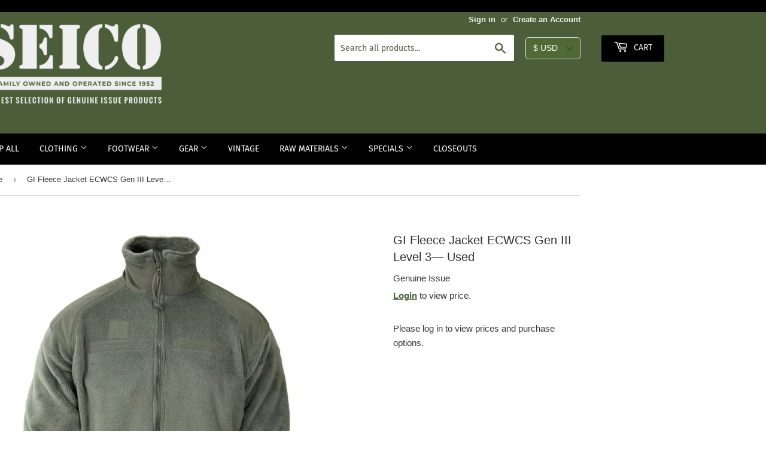

--- FILE ---
content_type: text/html; charset=utf-8
request_url: https://seico.com/products/gi-fleece-jacket-ecwcs-gen-iii-level-3-used
body_size: 27382
content:
 
      <!doctype html>
<html class="no-touch no-js" lang="en">
<head
  <meta name="p:domain_verify" content="58eeb299b46edfccbe0317d86eff336b"/>
  <meta name="google-site-verification" content="ZgcKxSYtruxFSJvtBHSFhRrRkEmwfp2oXH7siwECTc4" />
  <meta name="google-site-verification" content="9-TmNuMXv_ZCSdO_g0UmZZ3YV0Lma0C-iDWRzrxN6ls" /><!-- Google Tag Manager -->
  <script>(function(w,d,s,l,i){w[l]=w[l]||[];w[l].push({'gtm.start':
  new Date().getTime(),event:'gtm.js'});var f=d.getElementsByTagName(s)[0],
  j=d.createElement(s),dl=l!='dataLayer'?'&l='+l:'';j.async=true;j.src=
  'https://www.googletagmanager.com/gtm.js?id='+i+dl;f.parentNode.insertBefore(j,f);
  })(window,document,'script','dataLayer','GTM-NHTV73T');</script>
  <!-- End Google Tag Manager --><script>(function(H){H.className=H.className.replace(/\bno-js\b/,'js')})(document.documentElement)</script>
  <!-- Basic page needs ================================================== -->
  <meta charset="utf-8">
  <meta http-equiv="X-UA-Compatible" content="IE=edge,chrome=1">

  
  <link rel="shortcut icon" href="//seico.com/cdn/shop/files/Custom_dimensions_1000x300_px_-_Custom_dimensions_1_32x32.png?v=1614340115" type="image/png" />
  

  <!-- Title and description ================================================== -->
  <title>
  GI Fleece Jacket ECWCS Gen III Level 3— Used &ndash; SEICO
  </title>

  
    
<meta name="description" content="Shop GI Fleece Jacket ECWCS Gen III Level 3— Used  100% Polyester fleece (main body) Reinforced nylon shoulders, neck, and elbows patches Hook-and-loop panels for rank or name badges Two (2) Outer Side Pockets two (2) Inside Mesh Pockets Machine washable Made in USA ">
    
    

  <!-- Product meta ================================================== -->
  <!-- /snippets/social-meta-tags.liquid -->





<meta property="og:site_name" content="SEICO">
<meta property="og:url" content="https://seico.com/products/gi-fleece-jacket-ecwcs-gen-iii-level-3-used">
<meta property="og:title" content="GI Fleece Jacket ECWCS Gen III Level 3— Used">
<meta property="og:type" content="product">
<meta property="og:description" content="100% Polyester fleece (main body) Reinforced nylon shoulders, neck, and elbows patches Hook-and-loop panels for rank or name badges Two (2) Outer Side Pockets two (2) Inside Mesh Pockets Machine washable Made in USA">

  





   


 <meta property="og:price:currency" content="USD">

<meta property="og:image" content="http://seico.com/cdn/shop/files/e1deeac7-f512-4d41-ae48-f99ec30feaea_1200x1200.png?v=1743517670"><meta property="og:image" content="http://seico.com/cdn/shop/files/4610212_1200x1200.jpg?v=1743517978"><meta property="og:image" content="http://seico.com/cdn/shop/files/ja-867-cy_1200x1200.jpg?v=1743517895">
<meta property="og:image:secure_url" content="https://seico.com/cdn/shop/files/e1deeac7-f512-4d41-ae48-f99ec30feaea_1200x1200.png?v=1743517670"><meta property="og:image:secure_url" content="https://seico.com/cdn/shop/files/4610212_1200x1200.jpg?v=1743517978"><meta property="og:image:secure_url" content="https://seico.com/cdn/shop/files/ja-867-cy_1200x1200.jpg?v=1743517895">


<meta name="twitter:card" content="summary_large_image">
<meta name="twitter:title" content="GI Fleece Jacket ECWCS Gen III Level 3— Used">
<meta name="twitter:description" content="100% Polyester fleece (main body) Reinforced nylon shoulders, neck, and elbows patches Hook-and-loop panels for rank or name badges Two (2) Outer Side Pockets two (2) Inside Mesh Pockets Machine washable Made in USA">


  <!-- Helpers ================================================== -->
  <link rel="canonical" href="https://seico.com/products/gi-fleece-jacket-ecwcs-gen-iii-level-3-used">
  <meta name="viewport" content="width=device-width,initial-scale=1">
  
  <script src="https://kit.fontawesome.com/c801e69d2b.js"></script>

  <!-- CSS ================================================== -->
  <link href="//seico.com/cdn/shop/t/18/assets/timber.scss.css?v=77008986979952601571764706263" rel="stylesheet" type="text/css" media="all" />
  
<link type="text/css" href="//seico.com/cdn/shop/t/18/assets/layout.theme.css?v=75639773170400656751744380597" rel="stylesheet"><link type="text/css" href="//seico.com/cdn/shop/t/18/assets/layout.theme.styleLiquid.scss.css?v=76389721120018031981764706263" rel="stylesheet"><link type="text/css" href="//seico.com/cdn/shop/t/18/assets/nw.layout.theme.styleLiquid.scss.css?v=105763153725890857001744380597" rel="stylesheet">
  <style>
  :root {
    --color-header-background: #4c5d3a;
    --color-primary: #4c5d3a;
    --color-secondary: #f3f3f3;
    --color-accent: #545454;
    --color-borders: #dedede;
    --color-body-text: #353535;
    --color-heading-text: #2f2f2f;
  }
</style>


  <!-- Header hook for plugins ================================================== -->
  <script>window.performance && window.performance.mark && window.performance.mark('shopify.content_for_header.start');</script><meta id="shopify-digital-wallet" name="shopify-digital-wallet" content="/46870626459/digital_wallets/dialog">
<meta name="shopify-checkout-api-token" content="172aabccf0b5ec36d407dcef4165812f">
<meta id="in-context-paypal-metadata" data-shop-id="46870626459" data-venmo-supported="false" data-environment="production" data-locale="en_US" data-paypal-v4="true" data-currency="USD">
<link rel="alternate" hreflang="x-default" href="https://seico.com/products/gi-fleece-jacket-ecwcs-gen-iii-level-3-used">
<link rel="alternate" hreflang="en" href="https://seico.com/products/gi-fleece-jacket-ecwcs-gen-iii-level-3-used">
<link rel="alternate" hreflang="ja" href="https://seico.com/ja/products/gi-fleece-jacket-ecwcs-gen-iii-level-3-used">
<link rel="alternate" hreflang="es" href="https://seico.com/es/products/gi-fleece-jacket-ecwcs-gen-iii-level-3-used">
<link rel="alternate" type="application/json+oembed" href="https://seico.com/products/gi-fleece-jacket-ecwcs-gen-iii-level-3-used.oembed">
<script async="async" src="/checkouts/internal/preloads.js?locale=en-US"></script>
<link rel="preconnect" href="https://shop.app" crossorigin="anonymous">
<script async="async" src="https://shop.app/checkouts/internal/preloads.js?locale=en-US&shop_id=46870626459" crossorigin="anonymous"></script>
<script id="shopify-features" type="application/json">{"accessToken":"172aabccf0b5ec36d407dcef4165812f","betas":["rich-media-storefront-analytics"],"domain":"seico.com","predictiveSearch":true,"shopId":46870626459,"locale":"en"}</script>
<script>var Shopify = Shopify || {};
Shopify.shop = "schwarzman-export-import-co.myshopify.com";
Shopify.locale = "en";
Shopify.currency = {"active":"USD","rate":"1.0"};
Shopify.country = "US";
Shopify.theme = {"name":"UPDATED THEME - 4\/11 ( VARIANT FIX)","id":150414393600,"schema_name":"Supply","schema_version":"8.0.1","theme_store_id":null,"role":"main"};
Shopify.theme.handle = "null";
Shopify.theme.style = {"id":null,"handle":null};
Shopify.cdnHost = "seico.com/cdn";
Shopify.routes = Shopify.routes || {};
Shopify.routes.root = "/";</script>
<script type="module">!function(o){(o.Shopify=o.Shopify||{}).modules=!0}(window);</script>
<script>!function(o){function n(){var o=[];function n(){o.push(Array.prototype.slice.apply(arguments))}return n.q=o,n}var t=o.Shopify=o.Shopify||{};t.loadFeatures=n(),t.autoloadFeatures=n()}(window);</script>
<script>
  window.ShopifyPay = window.ShopifyPay || {};
  window.ShopifyPay.apiHost = "shop.app\/pay";
  window.ShopifyPay.redirectState = null;
</script>
<script id="shop-js-analytics" type="application/json">{"pageType":"product"}</script>
<script defer="defer" async type="module" src="//seico.com/cdn/shopifycloud/shop-js/modules/v2/client.init-shop-cart-sync_BdyHc3Nr.en.esm.js"></script>
<script defer="defer" async type="module" src="//seico.com/cdn/shopifycloud/shop-js/modules/v2/chunk.common_Daul8nwZ.esm.js"></script>
<script type="module">
  await import("//seico.com/cdn/shopifycloud/shop-js/modules/v2/client.init-shop-cart-sync_BdyHc3Nr.en.esm.js");
await import("//seico.com/cdn/shopifycloud/shop-js/modules/v2/chunk.common_Daul8nwZ.esm.js");

  window.Shopify.SignInWithShop?.initShopCartSync?.({"fedCMEnabled":true,"windoidEnabled":true});

</script>
<script>
  window.Shopify = window.Shopify || {};
  if (!window.Shopify.featureAssets) window.Shopify.featureAssets = {};
  window.Shopify.featureAssets['shop-js'] = {"shop-cart-sync":["modules/v2/client.shop-cart-sync_QYOiDySF.en.esm.js","modules/v2/chunk.common_Daul8nwZ.esm.js"],"init-fed-cm":["modules/v2/client.init-fed-cm_DchLp9rc.en.esm.js","modules/v2/chunk.common_Daul8nwZ.esm.js"],"shop-button":["modules/v2/client.shop-button_OV7bAJc5.en.esm.js","modules/v2/chunk.common_Daul8nwZ.esm.js"],"init-windoid":["modules/v2/client.init-windoid_DwxFKQ8e.en.esm.js","modules/v2/chunk.common_Daul8nwZ.esm.js"],"shop-cash-offers":["modules/v2/client.shop-cash-offers_DWtL6Bq3.en.esm.js","modules/v2/chunk.common_Daul8nwZ.esm.js","modules/v2/chunk.modal_CQq8HTM6.esm.js"],"shop-toast-manager":["modules/v2/client.shop-toast-manager_CX9r1SjA.en.esm.js","modules/v2/chunk.common_Daul8nwZ.esm.js"],"init-shop-email-lookup-coordinator":["modules/v2/client.init-shop-email-lookup-coordinator_UhKnw74l.en.esm.js","modules/v2/chunk.common_Daul8nwZ.esm.js"],"pay-button":["modules/v2/client.pay-button_DzxNnLDY.en.esm.js","modules/v2/chunk.common_Daul8nwZ.esm.js"],"avatar":["modules/v2/client.avatar_BTnouDA3.en.esm.js"],"init-shop-cart-sync":["modules/v2/client.init-shop-cart-sync_BdyHc3Nr.en.esm.js","modules/v2/chunk.common_Daul8nwZ.esm.js"],"shop-login-button":["modules/v2/client.shop-login-button_D8B466_1.en.esm.js","modules/v2/chunk.common_Daul8nwZ.esm.js","modules/v2/chunk.modal_CQq8HTM6.esm.js"],"init-customer-accounts-sign-up":["modules/v2/client.init-customer-accounts-sign-up_C8fpPm4i.en.esm.js","modules/v2/client.shop-login-button_D8B466_1.en.esm.js","modules/v2/chunk.common_Daul8nwZ.esm.js","modules/v2/chunk.modal_CQq8HTM6.esm.js"],"init-shop-for-new-customer-accounts":["modules/v2/client.init-shop-for-new-customer-accounts_CVTO0Ztu.en.esm.js","modules/v2/client.shop-login-button_D8B466_1.en.esm.js","modules/v2/chunk.common_Daul8nwZ.esm.js","modules/v2/chunk.modal_CQq8HTM6.esm.js"],"init-customer-accounts":["modules/v2/client.init-customer-accounts_dRgKMfrE.en.esm.js","modules/v2/client.shop-login-button_D8B466_1.en.esm.js","modules/v2/chunk.common_Daul8nwZ.esm.js","modules/v2/chunk.modal_CQq8HTM6.esm.js"],"shop-follow-button":["modules/v2/client.shop-follow-button_CkZpjEct.en.esm.js","modules/v2/chunk.common_Daul8nwZ.esm.js","modules/v2/chunk.modal_CQq8HTM6.esm.js"],"lead-capture":["modules/v2/client.lead-capture_BntHBhfp.en.esm.js","modules/v2/chunk.common_Daul8nwZ.esm.js","modules/v2/chunk.modal_CQq8HTM6.esm.js"],"checkout-modal":["modules/v2/client.checkout-modal_CfxcYbTm.en.esm.js","modules/v2/chunk.common_Daul8nwZ.esm.js","modules/v2/chunk.modal_CQq8HTM6.esm.js"],"shop-login":["modules/v2/client.shop-login_Da4GZ2H6.en.esm.js","modules/v2/chunk.common_Daul8nwZ.esm.js","modules/v2/chunk.modal_CQq8HTM6.esm.js"],"payment-terms":["modules/v2/client.payment-terms_MV4M3zvL.en.esm.js","modules/v2/chunk.common_Daul8nwZ.esm.js","modules/v2/chunk.modal_CQq8HTM6.esm.js"]};
</script>
<script>(function() {
  var isLoaded = false;
  function asyncLoad() {
    if (isLoaded) return;
    isLoaded = true;
    var urls = ["https:\/\/static.dla.group\/dm-timer.js?shop=schwarzman-export-import-co.myshopify.com","\/\/cdn.shopify.com\/proxy\/07b3657d8354a25ee7ba6d7d48516cf9574ffbfd80710c0e5174e85d38af6cd2\/cdn.shopify.com\/s\/files\/1\/0875\/2064\/files\/easystock-0.9.12_hub_prod.js?shop=schwarzman-export-import-co.myshopify.com\u0026sp-cache-control=cHVibGljLCBtYXgtYWdlPTkwMA","\/\/app.backinstock.org\/widget\/83976_1697812578.js?category=bis\u0026v=6\u0026shop=schwarzman-export-import-co.myshopify.com","https:\/\/searchanise-ef84.kxcdn.com\/widgets\/shopify\/init.js?a=0q9m1x8L0S\u0026shop=schwarzman-export-import-co.myshopify.com"];
    for (var i = 0; i < urls.length; i++) {
      var s = document.createElement('script');
      s.type = 'text/javascript';
      s.async = true;
      s.src = urls[i];
      var x = document.getElementsByTagName('script')[0];
      x.parentNode.insertBefore(s, x);
    }
  };
  if(window.attachEvent) {
    window.attachEvent('onload', asyncLoad);
  } else {
    window.addEventListener('load', asyncLoad, false);
  }
})();</script>
<script id="__st">var __st={"a":46870626459,"offset":-18000,"reqid":"1ea1056e-cb8c-4110-8b0e-7c6e3e0f29dd-1769027473","pageurl":"seico.com\/products\/gi-fleece-jacket-ecwcs-gen-iii-level-3-used","u":"99cf8ed4c8fb","p":"product","rtyp":"product","rid":9062479364352};</script>
<script>window.ShopifyPaypalV4VisibilityTracking = true;</script>
<script id="captcha-bootstrap">!function(){'use strict';const t='contact',e='account',n='new_comment',o=[[t,t],['blogs',n],['comments',n],[t,'customer']],c=[[e,'customer_login'],[e,'guest_login'],[e,'recover_customer_password'],[e,'create_customer']],r=t=>t.map((([t,e])=>`form[action*='/${t}']:not([data-nocaptcha='true']) input[name='form_type'][value='${e}']`)).join(','),a=t=>()=>t?[...document.querySelectorAll(t)].map((t=>t.form)):[];function s(){const t=[...o],e=r(t);return a(e)}const i='password',u='form_key',d=['recaptcha-v3-token','g-recaptcha-response','h-captcha-response',i],f=()=>{try{return window.sessionStorage}catch{return}},m='__shopify_v',_=t=>t.elements[u];function p(t,e,n=!1){try{const o=window.sessionStorage,c=JSON.parse(o.getItem(e)),{data:r}=function(t){const{data:e,action:n}=t;return t[m]||n?{data:e,action:n}:{data:t,action:n}}(c);for(const[e,n]of Object.entries(r))t.elements[e]&&(t.elements[e].value=n);n&&o.removeItem(e)}catch(o){console.error('form repopulation failed',{error:o})}}const l='form_type',E='cptcha';function T(t){t.dataset[E]=!0}const w=window,h=w.document,L='Shopify',v='ce_forms',y='captcha';let A=!1;((t,e)=>{const n=(g='f06e6c50-85a8-45c8-87d0-21a2b65856fe',I='https://cdn.shopify.com/shopifycloud/storefront-forms-hcaptcha/ce_storefront_forms_captcha_hcaptcha.v1.5.2.iife.js',D={infoText:'Protected by hCaptcha',privacyText:'Privacy',termsText:'Terms'},(t,e,n)=>{const o=w[L][v],c=o.bindForm;if(c)return c(t,g,e,D).then(n);var r;o.q.push([[t,g,e,D],n]),r=I,A||(h.body.append(Object.assign(h.createElement('script'),{id:'captcha-provider',async:!0,src:r})),A=!0)});var g,I,D;w[L]=w[L]||{},w[L][v]=w[L][v]||{},w[L][v].q=[],w[L][y]=w[L][y]||{},w[L][y].protect=function(t,e){n(t,void 0,e),T(t)},Object.freeze(w[L][y]),function(t,e,n,w,h,L){const[v,y,A,g]=function(t,e,n){const i=e?o:[],u=t?c:[],d=[...i,...u],f=r(d),m=r(i),_=r(d.filter((([t,e])=>n.includes(e))));return[a(f),a(m),a(_),s()]}(w,h,L),I=t=>{const e=t.target;return e instanceof HTMLFormElement?e:e&&e.form},D=t=>v().includes(t);t.addEventListener('submit',(t=>{const e=I(t);if(!e)return;const n=D(e)&&!e.dataset.hcaptchaBound&&!e.dataset.recaptchaBound,o=_(e),c=g().includes(e)&&(!o||!o.value);(n||c)&&t.preventDefault(),c&&!n&&(function(t){try{if(!f())return;!function(t){const e=f();if(!e)return;const n=_(t);if(!n)return;const o=n.value;o&&e.removeItem(o)}(t);const e=Array.from(Array(32),(()=>Math.random().toString(36)[2])).join('');!function(t,e){_(t)||t.append(Object.assign(document.createElement('input'),{type:'hidden',name:u})),t.elements[u].value=e}(t,e),function(t,e){const n=f();if(!n)return;const o=[...t.querySelectorAll(`input[type='${i}']`)].map((({name:t})=>t)),c=[...d,...o],r={};for(const[a,s]of new FormData(t).entries())c.includes(a)||(r[a]=s);n.setItem(e,JSON.stringify({[m]:1,action:t.action,data:r}))}(t,e)}catch(e){console.error('failed to persist form',e)}}(e),e.submit())}));const S=(t,e)=>{t&&!t.dataset[E]&&(n(t,e.some((e=>e===t))),T(t))};for(const o of['focusin','change'])t.addEventListener(o,(t=>{const e=I(t);D(e)&&S(e,y())}));const B=e.get('form_key'),M=e.get(l),P=B&&M;t.addEventListener('DOMContentLoaded',(()=>{const t=y();if(P)for(const e of t)e.elements[l].value===M&&p(e,B);[...new Set([...A(),...v().filter((t=>'true'===t.dataset.shopifyCaptcha))])].forEach((e=>S(e,t)))}))}(h,new URLSearchParams(w.location.search),n,t,e,['guest_login'])})(!1,!0)}();</script>
<script integrity="sha256-4kQ18oKyAcykRKYeNunJcIwy7WH5gtpwJnB7kiuLZ1E=" data-source-attribution="shopify.loadfeatures" defer="defer" src="//seico.com/cdn/shopifycloud/storefront/assets/storefront/load_feature-a0a9edcb.js" crossorigin="anonymous"></script>
<script crossorigin="anonymous" defer="defer" src="//seico.com/cdn/shopifycloud/storefront/assets/shopify_pay/storefront-65b4c6d7.js?v=20250812"></script>
<script data-source-attribution="shopify.dynamic_checkout.dynamic.init">var Shopify=Shopify||{};Shopify.PaymentButton=Shopify.PaymentButton||{isStorefrontPortableWallets:!0,init:function(){window.Shopify.PaymentButton.init=function(){};var t=document.createElement("script");t.src="https://seico.com/cdn/shopifycloud/portable-wallets/latest/portable-wallets.en.js",t.type="module",document.head.appendChild(t)}};
</script>
<script data-source-attribution="shopify.dynamic_checkout.buyer_consent">
  function portableWalletsHideBuyerConsent(e){var t=document.getElementById("shopify-buyer-consent"),n=document.getElementById("shopify-subscription-policy-button");t&&n&&(t.classList.add("hidden"),t.setAttribute("aria-hidden","true"),n.removeEventListener("click",e))}function portableWalletsShowBuyerConsent(e){var t=document.getElementById("shopify-buyer-consent"),n=document.getElementById("shopify-subscription-policy-button");t&&n&&(t.classList.remove("hidden"),t.removeAttribute("aria-hidden"),n.addEventListener("click",e))}window.Shopify?.PaymentButton&&(window.Shopify.PaymentButton.hideBuyerConsent=portableWalletsHideBuyerConsent,window.Shopify.PaymentButton.showBuyerConsent=portableWalletsShowBuyerConsent);
</script>
<script data-source-attribution="shopify.dynamic_checkout.cart.bootstrap">document.addEventListener("DOMContentLoaded",(function(){function t(){return document.querySelector("shopify-accelerated-checkout-cart, shopify-accelerated-checkout")}if(t())Shopify.PaymentButton.init();else{new MutationObserver((function(e,n){t()&&(Shopify.PaymentButton.init(),n.disconnect())})).observe(document.body,{childList:!0,subtree:!0})}}));
</script>
<link id="shopify-accelerated-checkout-styles" rel="stylesheet" media="screen" href="https://seico.com/cdn/shopifycloud/portable-wallets/latest/accelerated-checkout-backwards-compat.css" crossorigin="anonymous">
<style id="shopify-accelerated-checkout-cart">
        #shopify-buyer-consent {
  margin-top: 1em;
  display: inline-block;
  width: 100%;
}

#shopify-buyer-consent.hidden {
  display: none;
}

#shopify-subscription-policy-button {
  background: none;
  border: none;
  padding: 0;
  text-decoration: underline;
  font-size: inherit;
  cursor: pointer;
}

#shopify-subscription-policy-button::before {
  box-shadow: none;
}

      </style>

<script>window.performance && window.performance.mark && window.performance.mark('shopify.content_for_header.end');</script>

  
  

  
<script type="text/javascript" src="//seico.com/cdn/shop/t/18/assets/vendors@layout.theme.js?v=179675204873026673931744380597" defer="defer"></script><script type="text/javascript" src="//seico.com/cdn/shop/t/18/assets/layout.theme.js?v=184381202022865379131744380597" defer="defer"></script><link rel="prefetch" href="//seico.com/cdn/shop/t/18/assets/template.cart.js?v=15816171568162422431744380597" as="script"><link rel="prefetch" href="//seico.com/cdn/shop/t/18/assets/template.gift_card.js?v=66848995177920346331744380597" as="script"><link rel="prefetch" href="//seico.com/cdn/shop/t/18/assets/template.index.js?v=4725684526255809891744380597" as="script"><script type="text/javascript" src="//seico.com/cdn/shop/t/18/assets/template.product.js?v=24985761904326271721744380597" defer="defer"></script><link rel="prefetch" href="//seico.com/cdn/shop/t/18/assets/template.addresses.js?v=64660513583329546611744380597" as="script"><link rel="prefetch" href="//seico.com/cdn/shop/t/18/assets/template.login.js?v=17971576895015986701744380597" as="script">
  <script src="//seico.com/cdn/shop/t/18/assets/jquery-2.2.3.min.js?v=58211863146907186831744380597" type="text/javascript"></script>

  
  <script src="//seico.com/cdn/shop/t/18/assets/vendor.js?v=130241035701776397931744380597" defer="defer"></script>
  <script src="//seico.com/cdn/shop/t/18/assets/theme.js?v=116466201444436978471744380597" defer="defer"></script>

  <!-- "snippets/judgeme_core.liquid" was not rendered, the associated app was uninstalled -->

<!-- BEGIN app block: shopify://apps/ta-labels-badges/blocks/bss-pl-config-data/91bfe765-b604-49a1-805e-3599fa600b24 --><script
    id='bss-pl-config-data'
>
	let TAE_StoreId = "11987";
	if (typeof BSS_PL == 'undefined' || TAE_StoreId !== "") {
  		var BSS_PL = {};
		BSS_PL.storeId = 11987;
		BSS_PL.currentPlan = "ten_usd";
		BSS_PL.apiServerProduction = "https://product-labels-pro.bsscommerce.com";
		BSS_PL.publicAccessToken = null;
		BSS_PL.customerTags = "null";
		BSS_PL.customerId = "null";
		BSS_PL.storeIdCustomOld = 10678;
		BSS_PL.storeIdOldWIthPriority = 12200;
		BSS_PL.storeIdOptimizeAppendLabel = null
		BSS_PL.optimizeCodeIds = null; 
		BSS_PL.extendedFeatureIds = null;
		BSS_PL.integration = {"laiReview":{"status":0,"config":[]}};
		BSS_PL.settingsData  = {};
		BSS_PL.configProductMetafields = null;
		BSS_PL.configVariantMetafields = null;
		
		BSS_PL.configData = [].concat({"id":19286,"name":"GI","priority":0,"enable_priority":0,"enable":1,"pages":"2,4,7,3","related_product_tag":null,"first_image_tags":null,"img_url":"1625158661995_(COPY)Logo500x500px-Customdimensions.png","public_img_url":"https://cdn.shopify.com/s/files/1/0468/7062/6459/t/5/assets/1625158661995__28COPY_29Logo500x500px_Customdimensions_png?v=1629144702","position":2,"apply":0,"product_type":2,"exclude_products":null,"collection_image_type":null,"product":"","variant":"","collection":"","exclude_product_ids":"","collection_image":"","inventory":0,"tags":"gi","excludeTags":"","vendors":"","from_price":null,"to_price":null,"domain_id":11987,"locations":"","enable_allowed_countries":0,"locales":"","enable_allowed_locales":0,"enable_visibility_date":0,"from_date":null,"to_date":null,"enable_discount_range":0,"discount_type":1,"discount_from":null,"discount_to":null,"label_text":"Hello!","label_text_color":"#ffffff","label_text_background_color":"#ff7f50","label_text_font_size":12,"label_text_no_image":1,"label_text_in_stock":"In Stock","label_text_out_stock":"Sold out","label_shadow":{"blur":"0","h_offset":0,"v_offset":0},"label_opacity":100,"topBottom_padding":4,"border_radius":"0px 0px 0px 0px","border_style":null,"border_size":null,"border_color":null,"label_shadow_color":"#808080","label_text_style":0,"label_text_font_family":null,"label_text_font_url":null,"label_preview_image":"/static/adminhtml/images/sample.jpg","label_text_enable":0,"customer_tags":"","exclude_customer_tags":"","customer_type":"allcustomers","exclude_customers":null,"label_on_image":"2","label_type":1,"badge_type":0,"custom_selector":null,"margin_top":0,"margin_bottom":0,"mobile_height_label":null,"mobile_width_label":80,"mobile_font_size_label":12,"emoji":null,"emoji_position":null,"transparent_background":null,"custom_page":null,"check_custom_page":false,"include_custom_page":null,"check_include_custom_page":false,"margin_left":0,"instock":null,"price_range_from":null,"price_range_to":null,"enable_price_range":0,"enable_product_publish":0,"selected_product":null,"product_publish_from":null,"product_publish_to":null,"enable_countdown_timer":0,"option_format_countdown":0,"countdown_time":null,"option_end_countdown":null,"start_day_countdown":null,"countdown_type":1,"countdown_daily_from_time":null,"countdown_daily_to_time":null,"countdown_interval_start_time":null,"countdown_interval_length":null,"countdown_interval_break_length":null,"public_url_s3":"https://shopify-production-product-labels.s3.us-east-2.amazonaws.com/public/static/base/images/11987/240/1625158661995_%28COPY%29Logo500x500px-Customdimensions.png","enable_visibility_period":0,"visibility_period":0,"createdAt":"2021-07-01T16:31:29.000Z","customer_ids":"","exclude_customer_ids":"","angle":0,"toolTipText":"","label_shape":null,"mobile_fixed_percent_label":"fixed","desktop_width_label":80,"desktop_height_label":null,"desktop_fixed_percent_label":"fixed","mobile_position":2,"desktop_label_unlimited_top":33,"desktop_label_unlimited_left":33,"mobile_label_unlimited_top":33,"mobile_label_unlimited_left":33,"mobile_margin_top":0,"mobile_margin_left":0,"mobile_config_label_enable":0,"mobile_default_config":1,"mobile_margin_bottom":0,"enable_fixed_time":0,"fixed_time":"[{\"name\":\"Sunday\",\"selected\":false,\"allDay\":false,\"timeStart\":\"00:00\",\"timeEnd\":\"23:59\",\"disabledAllDay\":true,\"disabledTime\":true},{\"name\":\"Monday\",\"selected\":false,\"allDay\":false,\"timeStart\":\"00:00\",\"timeEnd\":\"23:59\",\"disabledAllDay\":true,\"disabledTime\":true},{\"name\":\"Tuesday\",\"selected\":false,\"allDay\":false,\"timeStart\":\"00:00\",\"timeEnd\":\"23:59\",\"disabledAllDay\":true,\"disabledTime\":true},{\"name\":\"Wednesday\",\"selected\":false,\"allDay\":false,\"timeStart\":\"00:00\",\"timeEnd\":\"23:59\",\"disabledAllDay\":true,\"disabledTime\":true},{\"name\":\"Thursday\",\"selected\":false,\"allDay\":false,\"timeStart\":\"00:00\",\"timeEnd\":\"23:59\",\"disabledAllDay\":true,\"disabledTime\":true},{\"name\":\"Friday\",\"selected\":false,\"allDay\":false,\"timeStart\":\"00:00\",\"timeEnd\":\"23:59\",\"disabledAllDay\":true,\"disabledTime\":true},{\"name\":\"Saturday\",\"selected\":false,\"allDay\":false,\"timeStart\":\"00:00\",\"timeEnd\":\"23:59\",\"disabledAllDay\":true,\"disabledTime\":true}]","statusLabelHoverText":0,"labelHoverTextLink":"","labelAltText":"","statusLabelAltText":0,"enable_badge_stock":0,"badge_stock_style":null,"badge_stock_config":null,"enable_multi_badge":null,"animation_type":0,"animation_duration":2,"animation_repeat_option":0,"animation_repeat":0,"desktop_show_badges":1,"mobile_show_badges":1,"desktop_show_labels":1,"mobile_show_labels":1,"label_text_unlimited_stock":"Unlimited Stock","img_plan_id":0,"label_badge_type":null,"deletedAt":null,"desktop_lock_aspect_ratio":false,"mobile_lock_aspect_ratio":false,"img_aspect_ratio":null,"preview_board_width":null,"preview_board_height":null,"set_size_on_mobile":true,"set_position_on_mobile":true,"set_margin_on_mobile":true,"from_stock":0,"to_stock":0,"condition_product_title":"{\"enable\":false,\"type\":1,\"content\":\"\"}","conditions_apply_type":"{}","public_font_url":null,"font_size_ratio":null,"group_ids":null,"updatedAt":"2021-08-16T20:12:17.000Z","multipleBadge":null,"translations":[],"label_id":19286,"label_text_id":19286,"bg_style":"solid"},{"id":19362,"name":"USA 2","priority":0,"enable_priority":0,"enable":1,"pages":"7,3,4,2","related_product_tag":null,"first_image_tags":null,"img_url":"1625241649352_SeekPng.com_support-our-troops-png_5841661.png","public_img_url":"https://cdn.shopify.com/s/files/1/0468/7062/6459/t/5/assets/1625241649352_SeekPng_com_support_our_troops_png_5841661_png?v=1629143911","position":0,"apply":0,"product_type":2,"exclude_products":null,"collection_image_type":null,"product":"","variant":"","collection":"","exclude_product_ids":"","collection_image":"","inventory":0,"tags":"usa","excludeTags":"","vendors":"","from_price":null,"to_price":null,"domain_id":11987,"locations":"","enable_allowed_countries":0,"locales":"","enable_allowed_locales":0,"enable_visibility_date":0,"from_date":null,"to_date":null,"enable_discount_range":0,"discount_type":1,"discount_from":null,"discount_to":null,"label_text":"Hello!","label_text_color":"#ffffff","label_text_background_color":"#ff7f50","label_text_font_size":12,"label_text_no_image":1,"label_text_in_stock":"In Stock","label_text_out_stock":"Sold out","label_shadow":{"blur":"0","h_offset":0,"v_offset":0},"label_opacity":100,"topBottom_padding":4,"border_radius":"0px 0px 0px 0px","border_style":null,"border_size":null,"border_color":null,"label_shadow_color":"#808080","label_text_style":0,"label_text_font_family":null,"label_text_font_url":null,"label_preview_image":"/static/adminhtml/images/sample.jpg","label_text_enable":0,"customer_tags":"","exclude_customer_tags":"","customer_type":"allcustomers","exclude_customers":null,"label_on_image":"2","label_type":1,"badge_type":0,"custom_selector":null,"margin_top":0,"margin_bottom":0,"mobile_height_label":null,"mobile_width_label":55,"mobile_font_size_label":12,"emoji":null,"emoji_position":null,"transparent_background":null,"custom_page":null,"check_custom_page":false,"include_custom_page":null,"check_include_custom_page":false,"margin_left":0,"instock":null,"price_range_from":null,"price_range_to":null,"enable_price_range":0,"enable_product_publish":0,"selected_product":null,"product_publish_from":null,"product_publish_to":null,"enable_countdown_timer":0,"option_format_countdown":0,"countdown_time":null,"option_end_countdown":null,"start_day_countdown":null,"countdown_type":1,"countdown_daily_from_time":null,"countdown_daily_to_time":null,"countdown_interval_start_time":null,"countdown_interval_length":null,"countdown_interval_break_length":null,"public_url_s3":"https://shopify-production-product-labels.s3.us-east-2.amazonaws.com/public/static/base/images/11987/240/1625241649352_SeekPng.com_support-our-troops-png_5841661.png","enable_visibility_period":0,"visibility_period":0,"createdAt":"2021-07-02T15:55:52.000Z","customer_ids":"","exclude_customer_ids":"","angle":0,"toolTipText":"","label_shape":null,"mobile_fixed_percent_label":"fixed","desktop_width_label":55,"desktop_height_label":null,"desktop_fixed_percent_label":"fixed","mobile_position":0,"desktop_label_unlimited_top":33,"desktop_label_unlimited_left":33,"mobile_label_unlimited_top":33,"mobile_label_unlimited_left":33,"mobile_margin_top":0,"mobile_margin_left":0,"mobile_config_label_enable":0,"mobile_default_config":1,"mobile_margin_bottom":0,"enable_fixed_time":0,"fixed_time":"[{\"name\":\"Sunday\",\"selected\":false,\"allDay\":false,\"timeStart\":\"00:00\",\"timeEnd\":\"23:59\",\"disabledAllDay\":true,\"disabledTime\":true},{\"name\":\"Monday\",\"selected\":false,\"allDay\":false,\"timeStart\":\"00:00\",\"timeEnd\":\"23:59\",\"disabledAllDay\":true,\"disabledTime\":true},{\"name\":\"Tuesday\",\"selected\":false,\"allDay\":false,\"timeStart\":\"00:00\",\"timeEnd\":\"23:59\",\"disabledAllDay\":true,\"disabledTime\":true},{\"name\":\"Wednesday\",\"selected\":false,\"allDay\":false,\"timeStart\":\"00:00\",\"timeEnd\":\"23:59\",\"disabledAllDay\":true,\"disabledTime\":true},{\"name\":\"Thursday\",\"selected\":false,\"allDay\":false,\"timeStart\":\"00:00\",\"timeEnd\":\"23:59\",\"disabledAllDay\":true,\"disabledTime\":true},{\"name\":\"Friday\",\"selected\":false,\"allDay\":false,\"timeStart\":\"00:00\",\"timeEnd\":\"23:59\",\"disabledAllDay\":true,\"disabledTime\":true},{\"name\":\"Saturday\",\"selected\":false,\"allDay\":false,\"timeStart\":\"00:00\",\"timeEnd\":\"23:59\",\"disabledAllDay\":true,\"disabledTime\":true}]","statusLabelHoverText":0,"labelHoverTextLink":"","labelAltText":"","statusLabelAltText":0,"enable_badge_stock":0,"badge_stock_style":null,"badge_stock_config":null,"enable_multi_badge":null,"animation_type":0,"animation_duration":2,"animation_repeat_option":0,"animation_repeat":0,"desktop_show_badges":1,"mobile_show_badges":1,"desktop_show_labels":1,"mobile_show_labels":1,"label_text_unlimited_stock":"Unlimited Stock","img_plan_id":0,"label_badge_type":null,"deletedAt":null,"desktop_lock_aspect_ratio":false,"mobile_lock_aspect_ratio":false,"img_aspect_ratio":null,"preview_board_width":null,"preview_board_height":null,"set_size_on_mobile":true,"set_position_on_mobile":true,"set_margin_on_mobile":true,"from_stock":0,"to_stock":0,"condition_product_title":"{\"enable\":false,\"type\":1,\"content\":\"\"}","conditions_apply_type":"{}","public_font_url":null,"font_size_ratio":null,"group_ids":null,"updatedAt":"2021-08-16T20:12:27.000Z","multipleBadge":null,"translations":[],"label_id":19362,"label_text_id":19362,"bg_style":"solid"},);

		
		BSS_PL.configDataBanner = [].concat();

		
		BSS_PL.configDataPopup = [].concat();

		
		BSS_PL.configDataLabelGroup = [].concat();
		
		
		BSS_PL.collectionID = ``;
		BSS_PL.collectionHandle = ``;
		BSS_PL.collectionTitle = ``;

		
		BSS_PL.conditionConfigData = [].concat();
	}
</script>



    <script id='fixBugForStore11987'>
		
function bssFixSupportAppendHtmlLabel($, BSS_PL, parent, page, htmlLabel) {
  let appended = false;
  if (
    window.location.pathname == '/pages/search-results-page' &&
    $(parent).hasClass('snize-product')
  ) {
    if ($(parent).find('.snize-thumbnail-wrapper').length) {
      $(parent).find('.snize-thumbnail-wrapper').prepend(htmlLabel);
      appended = true;
    }
  }
  return appended;
}

function bssFixSupportTimeoutWithSpecificPage($, BSS_PL, timeout, page) {
  if (page == "collections" || window.location.pathname == '/search' || window.location.pathname == '/pages/search-results-page' || window.location.pathname == '/pages/search-results' || page == 'pages') {
    timeout = 1000;
  }
  return timeout;
}

    </script>


<style>
    
    

</style>

<script>
    function bssLoadScripts(src, callback, isDefer = false) {
        const scriptTag = document.createElement('script');
        document.head.appendChild(scriptTag);
        scriptTag.src = src;
        if (isDefer) {
            scriptTag.defer = true;
        } else {
            scriptTag.async = true;
        }
        if (callback) {
            scriptTag.addEventListener('load', function () {
                callback();
            });
        }
    }
    const scriptUrls = [
        "https://cdn.shopify.com/extensions/019bdf67-379d-7b8b-a73d-7733aa4407b8/product-label-559/assets/bss-pl-init-helper.js",
        "https://cdn.shopify.com/extensions/019bdf67-379d-7b8b-a73d-7733aa4407b8/product-label-559/assets/bss-pl-init-config-run-scripts.js",
    ];
    Promise.all(scriptUrls.map((script) => new Promise((resolve) => bssLoadScripts(script, resolve)))).then((res) => {
        console.log('BSS scripts loaded');
        window.bssScriptsLoaded = true;
    });

	function bssInitScripts() {
		if (BSS_PL.configData.length) {
			const enabledFeature = [
				{ type: 1, script: "https://cdn.shopify.com/extensions/019bdf67-379d-7b8b-a73d-7733aa4407b8/product-label-559/assets/bss-pl-init-for-label.js" },
				{ type: 2, badge: [0, 7, 8], script: "https://cdn.shopify.com/extensions/019bdf67-379d-7b8b-a73d-7733aa4407b8/product-label-559/assets/bss-pl-init-for-badge-product-name.js" },
				{ type: 2, badge: [1, 11], script: "https://cdn.shopify.com/extensions/019bdf67-379d-7b8b-a73d-7733aa4407b8/product-label-559/assets/bss-pl-init-for-badge-product-image.js" },
				{ type: 2, badge: 2, script: "https://cdn.shopify.com/extensions/019bdf67-379d-7b8b-a73d-7733aa4407b8/product-label-559/assets/bss-pl-init-for-badge-custom-selector.js" },
				{ type: 2, badge: [3, 9, 10], script: "https://cdn.shopify.com/extensions/019bdf67-379d-7b8b-a73d-7733aa4407b8/product-label-559/assets/bss-pl-init-for-badge-price.js" },
				{ type: 2, badge: 4, script: "https://cdn.shopify.com/extensions/019bdf67-379d-7b8b-a73d-7733aa4407b8/product-label-559/assets/bss-pl-init-for-badge-add-to-cart-btn.js" },
				{ type: 2, badge: 5, script: "https://cdn.shopify.com/extensions/019bdf67-379d-7b8b-a73d-7733aa4407b8/product-label-559/assets/bss-pl-init-for-badge-quantity-box.js" },
				{ type: 2, badge: 6, script: "https://cdn.shopify.com/extensions/019bdf67-379d-7b8b-a73d-7733aa4407b8/product-label-559/assets/bss-pl-init-for-badge-buy-it-now-btn.js" }
			]
				.filter(({ type, badge }) => BSS_PL.configData.some(item => item.label_type === type && (badge === undefined || (Array.isArray(badge) ? badge.includes(item.badge_type) : item.badge_type === badge))) || (type === 1 && BSS_PL.configDataLabelGroup && BSS_PL.configDataLabelGroup.length))
				.map(({ script }) => script);
				
            enabledFeature.forEach((src) => bssLoadScripts(src));

            if (enabledFeature.length) {
                const src = "https://cdn.shopify.com/extensions/019bdf67-379d-7b8b-a73d-7733aa4407b8/product-label-559/assets/bss-product-label-js.js";
                bssLoadScripts(src);
            }
        }

        if (BSS_PL.configDataBanner && BSS_PL.configDataBanner.length) {
            const src = "https://cdn.shopify.com/extensions/019bdf67-379d-7b8b-a73d-7733aa4407b8/product-label-559/assets/bss-product-label-banner.js";
            bssLoadScripts(src);
        }

        if (BSS_PL.configDataPopup && BSS_PL.configDataPopup.length) {
            const src = "https://cdn.shopify.com/extensions/019bdf67-379d-7b8b-a73d-7733aa4407b8/product-label-559/assets/bss-product-label-popup.js";
            bssLoadScripts(src);
        }

        if (window.location.search.includes('bss-pl-custom-selector')) {
            const src = "https://cdn.shopify.com/extensions/019bdf67-379d-7b8b-a73d-7733aa4407b8/product-label-559/assets/bss-product-label-custom-position.js";
            bssLoadScripts(src, null, true);
        }
    }
    bssInitScripts();
</script>


<!-- END app block --><script src="https://cdn.shopify.com/extensions/019b7e96-e748-7ff1-a653-c27532b6eb95/getsale-35/assets/v3-qty-breaks.js" type="text/javascript" defer="defer"></script>
<link href="https://cdn.shopify.com/extensions/019bdf67-379d-7b8b-a73d-7733aa4407b8/product-label-559/assets/bss-pl-style.min.css" rel="stylesheet" type="text/css" media="all">
<link href="https://monorail-edge.shopifysvc.com" rel="dns-prefetch">
<script>(function(){if ("sendBeacon" in navigator && "performance" in window) {try {var session_token_from_headers = performance.getEntriesByType('navigation')[0].serverTiming.find(x => x.name == '_s').description;} catch {var session_token_from_headers = undefined;}var session_cookie_matches = document.cookie.match(/_shopify_s=([^;]*)/);var session_token_from_cookie = session_cookie_matches && session_cookie_matches.length === 2 ? session_cookie_matches[1] : "";var session_token = session_token_from_headers || session_token_from_cookie || "";function handle_abandonment_event(e) {var entries = performance.getEntries().filter(function(entry) {return /monorail-edge.shopifysvc.com/.test(entry.name);});if (!window.abandonment_tracked && entries.length === 0) {window.abandonment_tracked = true;var currentMs = Date.now();var navigation_start = performance.timing.navigationStart;var payload = {shop_id: 46870626459,url: window.location.href,navigation_start,duration: currentMs - navigation_start,session_token,page_type: "product"};window.navigator.sendBeacon("https://monorail-edge.shopifysvc.com/v1/produce", JSON.stringify({schema_id: "online_store_buyer_site_abandonment/1.1",payload: payload,metadata: {event_created_at_ms: currentMs,event_sent_at_ms: currentMs}}));}}window.addEventListener('pagehide', handle_abandonment_event);}}());</script>
<script id="web-pixels-manager-setup">(function e(e,d,r,n,o){if(void 0===o&&(o={}),!Boolean(null===(a=null===(i=window.Shopify)||void 0===i?void 0:i.analytics)||void 0===a?void 0:a.replayQueue)){var i,a;window.Shopify=window.Shopify||{};var t=window.Shopify;t.analytics=t.analytics||{};var s=t.analytics;s.replayQueue=[],s.publish=function(e,d,r){return s.replayQueue.push([e,d,r]),!0};try{self.performance.mark("wpm:start")}catch(e){}var l=function(){var e={modern:/Edge?\/(1{2}[4-9]|1[2-9]\d|[2-9]\d{2}|\d{4,})\.\d+(\.\d+|)|Firefox\/(1{2}[4-9]|1[2-9]\d|[2-9]\d{2}|\d{4,})\.\d+(\.\d+|)|Chrom(ium|e)\/(9{2}|\d{3,})\.\d+(\.\d+|)|(Maci|X1{2}).+ Version\/(15\.\d+|(1[6-9]|[2-9]\d|\d{3,})\.\d+)([,.]\d+|)( \(\w+\)|)( Mobile\/\w+|) Safari\/|Chrome.+OPR\/(9{2}|\d{3,})\.\d+\.\d+|(CPU[ +]OS|iPhone[ +]OS|CPU[ +]iPhone|CPU IPhone OS|CPU iPad OS)[ +]+(15[._]\d+|(1[6-9]|[2-9]\d|\d{3,})[._]\d+)([._]\d+|)|Android:?[ /-](13[3-9]|1[4-9]\d|[2-9]\d{2}|\d{4,})(\.\d+|)(\.\d+|)|Android.+Firefox\/(13[5-9]|1[4-9]\d|[2-9]\d{2}|\d{4,})\.\d+(\.\d+|)|Android.+Chrom(ium|e)\/(13[3-9]|1[4-9]\d|[2-9]\d{2}|\d{4,})\.\d+(\.\d+|)|SamsungBrowser\/([2-9]\d|\d{3,})\.\d+/,legacy:/Edge?\/(1[6-9]|[2-9]\d|\d{3,})\.\d+(\.\d+|)|Firefox\/(5[4-9]|[6-9]\d|\d{3,})\.\d+(\.\d+|)|Chrom(ium|e)\/(5[1-9]|[6-9]\d|\d{3,})\.\d+(\.\d+|)([\d.]+$|.*Safari\/(?![\d.]+ Edge\/[\d.]+$))|(Maci|X1{2}).+ Version\/(10\.\d+|(1[1-9]|[2-9]\d|\d{3,})\.\d+)([,.]\d+|)( \(\w+\)|)( Mobile\/\w+|) Safari\/|Chrome.+OPR\/(3[89]|[4-9]\d|\d{3,})\.\d+\.\d+|(CPU[ +]OS|iPhone[ +]OS|CPU[ +]iPhone|CPU IPhone OS|CPU iPad OS)[ +]+(10[._]\d+|(1[1-9]|[2-9]\d|\d{3,})[._]\d+)([._]\d+|)|Android:?[ /-](13[3-9]|1[4-9]\d|[2-9]\d{2}|\d{4,})(\.\d+|)(\.\d+|)|Mobile Safari.+OPR\/([89]\d|\d{3,})\.\d+\.\d+|Android.+Firefox\/(13[5-9]|1[4-9]\d|[2-9]\d{2}|\d{4,})\.\d+(\.\d+|)|Android.+Chrom(ium|e)\/(13[3-9]|1[4-9]\d|[2-9]\d{2}|\d{4,})\.\d+(\.\d+|)|Android.+(UC? ?Browser|UCWEB|U3)[ /]?(15\.([5-9]|\d{2,})|(1[6-9]|[2-9]\d|\d{3,})\.\d+)\.\d+|SamsungBrowser\/(5\.\d+|([6-9]|\d{2,})\.\d+)|Android.+MQ{2}Browser\/(14(\.(9|\d{2,})|)|(1[5-9]|[2-9]\d|\d{3,})(\.\d+|))(\.\d+|)|K[Aa][Ii]OS\/(3\.\d+|([4-9]|\d{2,})\.\d+)(\.\d+|)/},d=e.modern,r=e.legacy,n=navigator.userAgent;return n.match(d)?"modern":n.match(r)?"legacy":"unknown"}(),u="modern"===l?"modern":"legacy",c=(null!=n?n:{modern:"",legacy:""})[u],f=function(e){return[e.baseUrl,"/wpm","/b",e.hashVersion,"modern"===e.buildTarget?"m":"l",".js"].join("")}({baseUrl:d,hashVersion:r,buildTarget:u}),m=function(e){var d=e.version,r=e.bundleTarget,n=e.surface,o=e.pageUrl,i=e.monorailEndpoint;return{emit:function(e){var a=e.status,t=e.errorMsg,s=(new Date).getTime(),l=JSON.stringify({metadata:{event_sent_at_ms:s},events:[{schema_id:"web_pixels_manager_load/3.1",payload:{version:d,bundle_target:r,page_url:o,status:a,surface:n,error_msg:t},metadata:{event_created_at_ms:s}}]});if(!i)return console&&console.warn&&console.warn("[Web Pixels Manager] No Monorail endpoint provided, skipping logging."),!1;try{return self.navigator.sendBeacon.bind(self.navigator)(i,l)}catch(e){}var u=new XMLHttpRequest;try{return u.open("POST",i,!0),u.setRequestHeader("Content-Type","text/plain"),u.send(l),!0}catch(e){return console&&console.warn&&console.warn("[Web Pixels Manager] Got an unhandled error while logging to Monorail."),!1}}}}({version:r,bundleTarget:l,surface:e.surface,pageUrl:self.location.href,monorailEndpoint:e.monorailEndpoint});try{o.browserTarget=l,function(e){var d=e.src,r=e.async,n=void 0===r||r,o=e.onload,i=e.onerror,a=e.sri,t=e.scriptDataAttributes,s=void 0===t?{}:t,l=document.createElement("script"),u=document.querySelector("head"),c=document.querySelector("body");if(l.async=n,l.src=d,a&&(l.integrity=a,l.crossOrigin="anonymous"),s)for(var f in s)if(Object.prototype.hasOwnProperty.call(s,f))try{l.dataset[f]=s[f]}catch(e){}if(o&&l.addEventListener("load",o),i&&l.addEventListener("error",i),u)u.appendChild(l);else{if(!c)throw new Error("Did not find a head or body element to append the script");c.appendChild(l)}}({src:f,async:!0,onload:function(){if(!function(){var e,d;return Boolean(null===(d=null===(e=window.Shopify)||void 0===e?void 0:e.analytics)||void 0===d?void 0:d.initialized)}()){var d=window.webPixelsManager.init(e)||void 0;if(d){var r=window.Shopify.analytics;r.replayQueue.forEach((function(e){var r=e[0],n=e[1],o=e[2];d.publishCustomEvent(r,n,o)})),r.replayQueue=[],r.publish=d.publishCustomEvent,r.visitor=d.visitor,r.initialized=!0}}},onerror:function(){return m.emit({status:"failed",errorMsg:"".concat(f," has failed to load")})},sri:function(e){var d=/^sha384-[A-Za-z0-9+/=]+$/;return"string"==typeof e&&d.test(e)}(c)?c:"",scriptDataAttributes:o}),m.emit({status:"loading"})}catch(e){m.emit({status:"failed",errorMsg:(null==e?void 0:e.message)||"Unknown error"})}}})({shopId: 46870626459,storefrontBaseUrl: "https://seico.com",extensionsBaseUrl: "https://extensions.shopifycdn.com/cdn/shopifycloud/web-pixels-manager",monorailEndpoint: "https://monorail-edge.shopifysvc.com/unstable/produce_batch",surface: "storefront-renderer",enabledBetaFlags: ["2dca8a86"],webPixelsConfigList: [{"id":"shopify-app-pixel","configuration":"{}","eventPayloadVersion":"v1","runtimeContext":"STRICT","scriptVersion":"0450","apiClientId":"shopify-pixel","type":"APP","privacyPurposes":["ANALYTICS","MARKETING"]},{"id":"shopify-custom-pixel","eventPayloadVersion":"v1","runtimeContext":"LAX","scriptVersion":"0450","apiClientId":"shopify-pixel","type":"CUSTOM","privacyPurposes":["ANALYTICS","MARKETING"]}],isMerchantRequest: false,initData: {"shop":{"name":"SEICO","paymentSettings":{"currencyCode":"USD"},"myshopifyDomain":"schwarzman-export-import-co.myshopify.com","countryCode":"US","storefrontUrl":"https:\/\/seico.com"},"customer":null,"cart":null,"checkout":null,"productVariants":[{"price":{"amount":15.0,"currencyCode":"USD"},"product":{"title":"GI Fleece Jacket ECWCS Gen III Level 3— Used","vendor":"Genuine Issue","id":"9062479364352","untranslatedTitle":"GI Fleece Jacket ECWCS Gen III Level 3— Used","url":"\/products\/gi-fleece-jacket-ecwcs-gen-iii-level-3-used","type":"Jacket"},"id":"46552782110976","image":{"src":"\/\/seico.com\/cdn\/shop\/files\/e1deeac7-f512-4d41-ae48-f99ec30feaea.png?v=1743517670"},"sku":"JA-867-FG-SS(S)","title":"Foliage \/ Small Short","untranslatedTitle":"Foliage \/ Small Short"},{"price":{"amount":15.0,"currencyCode":"USD"},"product":{"title":"GI Fleece Jacket ECWCS Gen III Level 3— Used","vendor":"Genuine Issue","id":"9062479364352","untranslatedTitle":"GI Fleece Jacket ECWCS Gen III Level 3— Used","url":"\/products\/gi-fleece-jacket-ecwcs-gen-iii-level-3-used","type":"Jacket"},"id":"46552782143744","image":{"src":"\/\/seico.com\/cdn\/shop\/files\/4610212.jpg?v=1743517978"},"sku":"JA-867-CY-MR(S)","title":"Coyote \/ Medium Regular","untranslatedTitle":"Coyote \/ Medium Regular"},{"price":{"amount":15.0,"currencyCode":"USD"},"product":{"title":"GI Fleece Jacket ECWCS Gen III Level 3— Used","vendor":"Genuine Issue","id":"9062479364352","untranslatedTitle":"GI Fleece Jacket ECWCS Gen III Level 3— Used","url":"\/products\/gi-fleece-jacket-ecwcs-gen-iii-level-3-used","type":"Jacket"},"id":"46552782176512","image":{"src":"\/\/seico.com\/cdn\/shop\/files\/4610212.jpg?v=1743517978"},"sku":"JA-867-CY-SS(S)","title":"Coyote \/ Small Short","untranslatedTitle":"Coyote \/ Small Short"},{"price":{"amount":15.0,"currencyCode":"USD"},"product":{"title":"GI Fleece Jacket ECWCS Gen III Level 3— Used","vendor":"Genuine Issue","id":"9062479364352","untranslatedTitle":"GI Fleece Jacket ECWCS Gen III Level 3— Used","url":"\/products\/gi-fleece-jacket-ecwcs-gen-iii-level-3-used","type":"Jacket"},"id":"46552782209280","image":{"src":"\/\/seico.com\/cdn\/shop\/files\/e1deeac7-f512-4d41-ae48-f99ec30feaea.png?v=1743517670"},"sku":"JA-867-FG-MR(S)","title":"Foliage \/ Medium Regular","untranslatedTitle":"Foliage \/ Medium Regular"},{"price":{"amount":15.0,"currencyCode":"USD"},"product":{"title":"GI Fleece Jacket ECWCS Gen III Level 3— Used","vendor":"Genuine Issue","id":"9062479364352","untranslatedTitle":"GI Fleece Jacket ECWCS Gen III Level 3— Used","url":"\/products\/gi-fleece-jacket-ecwcs-gen-iii-level-3-used","type":"Jacket"},"id":"46552782242048","image":{"src":"\/\/seico.com\/cdn\/shop\/files\/ja-867-cy.jpg?v=1743517895"},"sku":"JA-867-TN-MR(S)","title":"Tan \/ Medium Regular","untranslatedTitle":"Tan \/ Medium Regular"},{"price":{"amount":15.0,"currencyCode":"USD"},"product":{"title":"GI Fleece Jacket ECWCS Gen III Level 3— Used","vendor":"Genuine Issue","id":"9062479364352","untranslatedTitle":"GI Fleece Jacket ECWCS Gen III Level 3— Used","url":"\/products\/gi-fleece-jacket-ecwcs-gen-iii-level-3-used","type":"Jacket"},"id":"46552782274816","image":{"src":"\/\/seico.com\/cdn\/shop\/files\/e1deeac7-f512-4d41-ae48-f99ec30feaea.png?v=1743517670"},"sku":"JA-867-FG-LR(S)","title":"Foliage \/ Large Regular","untranslatedTitle":"Foliage \/ Large Regular"},{"price":{"amount":15.0,"currencyCode":"USD"},"product":{"title":"GI Fleece Jacket ECWCS Gen III Level 3— Used","vendor":"Genuine Issue","id":"9062479364352","untranslatedTitle":"GI Fleece Jacket ECWCS Gen III Level 3— Used","url":"\/products\/gi-fleece-jacket-ecwcs-gen-iii-level-3-used","type":"Jacket"},"id":"46552782307584","image":{"src":"\/\/seico.com\/cdn\/shop\/files\/e1deeac7-f512-4d41-ae48-f99ec30feaea.png?v=1743517670"},"sku":"JA-867-FG-ML(S)","title":"Foliage \/ Medium Long","untranslatedTitle":"Foliage \/ Medium Long"},{"price":{"amount":15.0,"currencyCode":"USD"},"product":{"title":"GI Fleece Jacket ECWCS Gen III Level 3— Used","vendor":"Genuine Issue","id":"9062479364352","untranslatedTitle":"GI Fleece Jacket ECWCS Gen III Level 3— Used","url":"\/products\/gi-fleece-jacket-ecwcs-gen-iii-level-3-used","type":"Jacket"},"id":"46552782340352","image":{"src":"\/\/seico.com\/cdn\/shop\/files\/e1deeac7-f512-4d41-ae48-f99ec30feaea.png?v=1743517670"},"sku":"JA-867-FG-SL(S)","title":"Foliage \/ Small Long","untranslatedTitle":"Foliage \/ Small Long"}],"purchasingCompany":null},},"https://seico.com/cdn","fcfee988w5aeb613cpc8e4bc33m6693e112",{"modern":"","legacy":""},{"shopId":"46870626459","storefrontBaseUrl":"https:\/\/seico.com","extensionBaseUrl":"https:\/\/extensions.shopifycdn.com\/cdn\/shopifycloud\/web-pixels-manager","surface":"storefront-renderer","enabledBetaFlags":"[\"2dca8a86\"]","isMerchantRequest":"false","hashVersion":"fcfee988w5aeb613cpc8e4bc33m6693e112","publish":"custom","events":"[[\"page_viewed\",{}],[\"product_viewed\",{\"productVariant\":{\"price\":{\"amount\":15.0,\"currencyCode\":\"USD\"},\"product\":{\"title\":\"GI Fleece Jacket ECWCS Gen III Level 3— Used\",\"vendor\":\"Genuine Issue\",\"id\":\"9062479364352\",\"untranslatedTitle\":\"GI Fleece Jacket ECWCS Gen III Level 3— Used\",\"url\":\"\/products\/gi-fleece-jacket-ecwcs-gen-iii-level-3-used\",\"type\":\"Jacket\"},\"id\":\"46552782110976\",\"image\":{\"src\":\"\/\/seico.com\/cdn\/shop\/files\/e1deeac7-f512-4d41-ae48-f99ec30feaea.png?v=1743517670\"},\"sku\":\"JA-867-FG-SS(S)\",\"title\":\"Foliage \/ Small Short\",\"untranslatedTitle\":\"Foliage \/ Small Short\"}}]]"});</script><script>
  window.ShopifyAnalytics = window.ShopifyAnalytics || {};
  window.ShopifyAnalytics.meta = window.ShopifyAnalytics.meta || {};
  window.ShopifyAnalytics.meta.currency = 'USD';
  var meta = {"product":{"id":9062479364352,"gid":"gid:\/\/shopify\/Product\/9062479364352","vendor":"Genuine Issue","type":"Jacket","handle":"gi-fleece-jacket-ecwcs-gen-iii-level-3-used","variants":[{"id":46552782110976,"price":1500,"name":"GI Fleece Jacket ECWCS Gen III Level 3— Used - Foliage \/ Small Short","public_title":"Foliage \/ Small Short","sku":"JA-867-FG-SS(S)"},{"id":46552782143744,"price":1500,"name":"GI Fleece Jacket ECWCS Gen III Level 3— Used - Coyote \/ Medium Regular","public_title":"Coyote \/ Medium Regular","sku":"JA-867-CY-MR(S)"},{"id":46552782176512,"price":1500,"name":"GI Fleece Jacket ECWCS Gen III Level 3— Used - Coyote \/ Small Short","public_title":"Coyote \/ Small Short","sku":"JA-867-CY-SS(S)"},{"id":46552782209280,"price":1500,"name":"GI Fleece Jacket ECWCS Gen III Level 3— Used - Foliage \/ Medium Regular","public_title":"Foliage \/ Medium Regular","sku":"JA-867-FG-MR(S)"},{"id":46552782242048,"price":1500,"name":"GI Fleece Jacket ECWCS Gen III Level 3— Used - Tan \/ Medium Regular","public_title":"Tan \/ Medium Regular","sku":"JA-867-TN-MR(S)"},{"id":46552782274816,"price":1500,"name":"GI Fleece Jacket ECWCS Gen III Level 3— Used - Foliage \/ Large Regular","public_title":"Foliage \/ Large Regular","sku":"JA-867-FG-LR(S)"},{"id":46552782307584,"price":1500,"name":"GI Fleece Jacket ECWCS Gen III Level 3— Used - Foliage \/ Medium Long","public_title":"Foliage \/ Medium Long","sku":"JA-867-FG-ML(S)"},{"id":46552782340352,"price":1500,"name":"GI Fleece Jacket ECWCS Gen III Level 3— Used - Foliage \/ Small Long","public_title":"Foliage \/ Small Long","sku":"JA-867-FG-SL(S)"}],"remote":false},"page":{"pageType":"product","resourceType":"product","resourceId":9062479364352,"requestId":"1ea1056e-cb8c-4110-8b0e-7c6e3e0f29dd-1769027473"}};
  for (var attr in meta) {
    window.ShopifyAnalytics.meta[attr] = meta[attr];
  }
</script>
<script class="analytics">
  (function () {
    var customDocumentWrite = function(content) {
      var jquery = null;

      if (window.jQuery) {
        jquery = window.jQuery;
      } else if (window.Checkout && window.Checkout.$) {
        jquery = window.Checkout.$;
      }

      if (jquery) {
        jquery('body').append(content);
      }
    };

    var hasLoggedConversion = function(token) {
      if (token) {
        return document.cookie.indexOf('loggedConversion=' + token) !== -1;
      }
      return false;
    }

    var setCookieIfConversion = function(token) {
      if (token) {
        var twoMonthsFromNow = new Date(Date.now());
        twoMonthsFromNow.setMonth(twoMonthsFromNow.getMonth() + 2);

        document.cookie = 'loggedConversion=' + token + '; expires=' + twoMonthsFromNow;
      }
    }

    var trekkie = window.ShopifyAnalytics.lib = window.trekkie = window.trekkie || [];
    if (trekkie.integrations) {
      return;
    }
    trekkie.methods = [
      'identify',
      'page',
      'ready',
      'track',
      'trackForm',
      'trackLink'
    ];
    trekkie.factory = function(method) {
      return function() {
        var args = Array.prototype.slice.call(arguments);
        args.unshift(method);
        trekkie.push(args);
        return trekkie;
      };
    };
    for (var i = 0; i < trekkie.methods.length; i++) {
      var key = trekkie.methods[i];
      trekkie[key] = trekkie.factory(key);
    }
    trekkie.load = function(config) {
      trekkie.config = config || {};
      trekkie.config.initialDocumentCookie = document.cookie;
      var first = document.getElementsByTagName('script')[0];
      var script = document.createElement('script');
      script.type = 'text/javascript';
      script.onerror = function(e) {
        var scriptFallback = document.createElement('script');
        scriptFallback.type = 'text/javascript';
        scriptFallback.onerror = function(error) {
                var Monorail = {
      produce: function produce(monorailDomain, schemaId, payload) {
        var currentMs = new Date().getTime();
        var event = {
          schema_id: schemaId,
          payload: payload,
          metadata: {
            event_created_at_ms: currentMs,
            event_sent_at_ms: currentMs
          }
        };
        return Monorail.sendRequest("https://" + monorailDomain + "/v1/produce", JSON.stringify(event));
      },
      sendRequest: function sendRequest(endpointUrl, payload) {
        // Try the sendBeacon API
        if (window && window.navigator && typeof window.navigator.sendBeacon === 'function' && typeof window.Blob === 'function' && !Monorail.isIos12()) {
          var blobData = new window.Blob([payload], {
            type: 'text/plain'
          });

          if (window.navigator.sendBeacon(endpointUrl, blobData)) {
            return true;
          } // sendBeacon was not successful

        } // XHR beacon

        var xhr = new XMLHttpRequest();

        try {
          xhr.open('POST', endpointUrl);
          xhr.setRequestHeader('Content-Type', 'text/plain');
          xhr.send(payload);
        } catch (e) {
          console.log(e);
        }

        return false;
      },
      isIos12: function isIos12() {
        return window.navigator.userAgent.lastIndexOf('iPhone; CPU iPhone OS 12_') !== -1 || window.navigator.userAgent.lastIndexOf('iPad; CPU OS 12_') !== -1;
      }
    };
    Monorail.produce('monorail-edge.shopifysvc.com',
      'trekkie_storefront_load_errors/1.1',
      {shop_id: 46870626459,
      theme_id: 150414393600,
      app_name: "storefront",
      context_url: window.location.href,
      source_url: "//seico.com/cdn/s/trekkie.storefront.cd680fe47e6c39ca5d5df5f0a32d569bc48c0f27.min.js"});

        };
        scriptFallback.async = true;
        scriptFallback.src = '//seico.com/cdn/s/trekkie.storefront.cd680fe47e6c39ca5d5df5f0a32d569bc48c0f27.min.js';
        first.parentNode.insertBefore(scriptFallback, first);
      };
      script.async = true;
      script.src = '//seico.com/cdn/s/trekkie.storefront.cd680fe47e6c39ca5d5df5f0a32d569bc48c0f27.min.js';
      first.parentNode.insertBefore(script, first);
    };
    trekkie.load(
      {"Trekkie":{"appName":"storefront","development":false,"defaultAttributes":{"shopId":46870626459,"isMerchantRequest":null,"themeId":150414393600,"themeCityHash":"6555615128035170973","contentLanguage":"en","currency":"USD","eventMetadataId":"e50c469a-dd0f-4ab4-a018-eb887f4f27f9"},"isServerSideCookieWritingEnabled":true,"monorailRegion":"shop_domain","enabledBetaFlags":["65f19447"]},"Session Attribution":{},"S2S":{"facebookCapiEnabled":false,"source":"trekkie-storefront-renderer","apiClientId":580111}}
    );

    var loaded = false;
    trekkie.ready(function() {
      if (loaded) return;
      loaded = true;

      window.ShopifyAnalytics.lib = window.trekkie;

      var originalDocumentWrite = document.write;
      document.write = customDocumentWrite;
      try { window.ShopifyAnalytics.merchantGoogleAnalytics.call(this); } catch(error) {};
      document.write = originalDocumentWrite;

      window.ShopifyAnalytics.lib.page(null,{"pageType":"product","resourceType":"product","resourceId":9062479364352,"requestId":"1ea1056e-cb8c-4110-8b0e-7c6e3e0f29dd-1769027473","shopifyEmitted":true});

      var match = window.location.pathname.match(/checkouts\/(.+)\/(thank_you|post_purchase)/)
      var token = match? match[1]: undefined;
      if (!hasLoggedConversion(token)) {
        setCookieIfConversion(token);
        window.ShopifyAnalytics.lib.track("Viewed Product",{"currency":"USD","variantId":46552782110976,"productId":9062479364352,"productGid":"gid:\/\/shopify\/Product\/9062479364352","name":"GI Fleece Jacket ECWCS Gen III Level 3— Used - Foliage \/ Small Short","price":"15.00","sku":"JA-867-FG-SS(S)","brand":"Genuine Issue","variant":"Foliage \/ Small Short","category":"Jacket","nonInteraction":true,"remote":false},undefined,undefined,{"shopifyEmitted":true});
      window.ShopifyAnalytics.lib.track("monorail:\/\/trekkie_storefront_viewed_product\/1.1",{"currency":"USD","variantId":46552782110976,"productId":9062479364352,"productGid":"gid:\/\/shopify\/Product\/9062479364352","name":"GI Fleece Jacket ECWCS Gen III Level 3— Used - Foliage \/ Small Short","price":"15.00","sku":"JA-867-FG-SS(S)","brand":"Genuine Issue","variant":"Foliage \/ Small Short","category":"Jacket","nonInteraction":true,"remote":false,"referer":"https:\/\/seico.com\/products\/gi-fleece-jacket-ecwcs-gen-iii-level-3-used"});
      }
    });


        var eventsListenerScript = document.createElement('script');
        eventsListenerScript.async = true;
        eventsListenerScript.src = "//seico.com/cdn/shopifycloud/storefront/assets/shop_events_listener-3da45d37.js";
        document.getElementsByTagName('head')[0].appendChild(eventsListenerScript);

})();</script>
<script
  defer
  src="https://seico.com/cdn/shopifycloud/perf-kit/shopify-perf-kit-3.0.4.min.js"
  data-application="storefront-renderer"
  data-shop-id="46870626459"
  data-render-region="gcp-us-central1"
  data-page-type="product"
  data-theme-instance-id="150414393600"
  data-theme-name="Supply"
  data-theme-version="8.0.1"
  data-monorail-region="shop_domain"
  data-resource-timing-sampling-rate="10"
  data-shs="true"
  data-shs-beacon="true"
  data-shs-export-with-fetch="true"
  data-shs-logs-sample-rate="1"
  data-shs-beacon-endpoint="https://seico.com/api/collect"
></script>
</head>

<body id="gi-fleece-jacket-ecwcs-gen-iii-level-3-used" class="template-product" ><div id="shopify-section-header" class="shopify-section header-section">

<header class="site-header" role="banner" data-section-id="header" data-section-type="header-section">
  
  <div class="header-banner-optinmonster-container" style="background-color: #000000">
    <div class="header-banner-optinmonster-content"><p class="banner"><strong></strong> </p></div>
  </div>
  
  <div class="wrapper">
    <div class="grid--full">
      <div class="grid-item large--one-half">
        
          <div class="h1 header-logo" itemscope itemtype="http://schema.org/Organization">
        
          
          

          <a href="/" itemprop="url">
            <div class="lazyload__image-wrapper no-js header-logo__image" style="max-width:300px;">
              <div style="padding-top:44.22442244224422%;">
                <img class="lazyload js"
                  data-src="//seico.com/cdn/shop/files/image_51b1415e-726e-4501-be67-3bc9bed7fe8b_{width}x.png?v=1624889839"
                  data-widths="[180, 360, 540, 720, 900, 1080, 1296, 1512, 1728, 2048]"
                  data-aspectratio="2.2611940298507465"
                  data-sizes="auto"
                  alt="SEICO"
                  style="width:300px;">
              </div>
            </div>
            <noscript>
              
              <img src="//seico.com/cdn/shop/files/image_51b1415e-726e-4501-be67-3bc9bed7fe8b_300x.png?v=1624889839"
                srcset="//seico.com/cdn/shop/files/image_51b1415e-726e-4501-be67-3bc9bed7fe8b_300x.png?v=1624889839 1x, //seico.com/cdn/shop/files/image_51b1415e-726e-4501-be67-3bc9bed7fe8b_300x@2x.png?v=1624889839 2x"
                alt="SEICO"
                itemprop="logo"
                style="max-width:300px;">
            </noscript>
          </a>
          
        
          </div>
        
      </div>

      <div class="grid-item large--one-half text-center large--text-right">
        
          <div class="site-header--text-links medium-down--hide">
            

            
              <span class="site-header--meta-links medium-down--hide">
                
                  <a href="/account/login" id="customer_login_link">Sign in</a>
                  <span class="site-header--spacer">or</span>
                  <a href="/account/register" id="customer_register_link">Create an Account</a>
                
              </span>
            
          </div>

          <br class="medium-down--hide">
        

        <form action="/search" method="get" class="search-bar" role="search">
  <input type="hidden" name="type" value="product">
  <input type="search" name="q" value="" placeholder="Search all products..." aria-label="Search all products...">
  <button type="submit" class="search-bar--submit icon-fallback-text">
    <span class="icon icon-search" aria-hidden="true"></span>
    <span class="fallback-text">Search</span>
  </button>
</form>


       <form action="/" method="post" class="currency-selector">
    <input type="hidden" name="form_type" value="currency">
    <input type="hidden" name="utf8" value="✓">
    <select name="currency" onchange="this.form.submit();">
        
            <option value="AED" >
                د.إ AED
            </option>
        
            <option value="AFN" >
                ؋ AFN
            </option>
        
            <option value="ALL" >
                L ALL
            </option>
        
            <option value="AMD" >
                դր. AMD
            </option>
        
            <option value="ANG" >
                ƒ ANG
            </option>
        
            <option value="AUD" >
                $ AUD
            </option>
        
            <option value="AWG" >
                ƒ AWG
            </option>
        
            <option value="AZN" >
                ₼ AZN
            </option>
        
            <option value="BAM" >
                КМ BAM
            </option>
        
            <option value="BBD" >
                $ BBD
            </option>
        
            <option value="BDT" >
                ৳ BDT
            </option>
        
            <option value="BIF" >
                Fr BIF
            </option>
        
            <option value="BND" >
                $ BND
            </option>
        
            <option value="BOB" >
                Bs. BOB
            </option>
        
            <option value="BSD" >
                $ BSD
            </option>
        
            <option value="BWP" >
                P BWP
            </option>
        
            <option value="BZD" >
                $ BZD
            </option>
        
            <option value="CAD" >
                $ CAD
            </option>
        
            <option value="CDF" >
                Fr CDF
            </option>
        
            <option value="CHF" >
                CHF CHF
            </option>
        
            <option value="CNY" >
                ¥ CNY
            </option>
        
            <option value="CRC" >
                ₡ CRC
            </option>
        
            <option value="CVE" >
                $ CVE
            </option>
        
            <option value="CZK" >
                Kč CZK
            </option>
        
            <option value="DJF" >
                Fdj DJF
            </option>
        
            <option value="DKK" >
                kr. DKK
            </option>
        
            <option value="DOP" >
                $ DOP
            </option>
        
            <option value="DZD" >
                د.ج DZD
            </option>
        
            <option value="EGP" >
                ج.م EGP
            </option>
        
            <option value="ETB" >
                Br ETB
            </option>
        
            <option value="EUR" >
                € EUR
            </option>
        
            <option value="FJD" >
                $ FJD
            </option>
        
            <option value="FKP" >
                £ FKP
            </option>
        
            <option value="GBP" >
                £ GBP
            </option>
        
            <option value="GMD" >
                D GMD
            </option>
        
            <option value="GNF" >
                Fr GNF
            </option>
        
            <option value="GTQ" >
                Q GTQ
            </option>
        
            <option value="GYD" >
                $ GYD
            </option>
        
            <option value="HKD" >
                $ HKD
            </option>
        
            <option value="HNL" >
                L HNL
            </option>
        
            <option value="HUF" >
                Ft HUF
            </option>
        
            <option value="IDR" >
                Rp IDR
            </option>
        
            <option value="ILS" >
                ₪ ILS
            </option>
        
            <option value="INR" >
                ₹ INR
            </option>
        
            <option value="ISK" >
                kr ISK
            </option>
        
            <option value="JMD" >
                $ JMD
            </option>
        
            <option value="JPY" >
                ¥ JPY
            </option>
        
            <option value="KES" >
                KSh KES
            </option>
        
            <option value="KGS" >
                som KGS
            </option>
        
            <option value="KHR" >
                ៛ KHR
            </option>
        
            <option value="KMF" >
                Fr KMF
            </option>
        
            <option value="KRW" >
                ₩ KRW
            </option>
        
            <option value="KYD" >
                $ KYD
            </option>
        
            <option value="KZT" >
                ₸ KZT
            </option>
        
            <option value="LAK" >
                ₭ LAK
            </option>
        
            <option value="LBP" >
                ل.ل LBP
            </option>
        
            <option value="LKR" >
                ₨ LKR
            </option>
        
            <option value="MAD" >
                د.م. MAD
            </option>
        
            <option value="MDL" >
                L MDL
            </option>
        
            <option value="MKD" >
                ден MKD
            </option>
        
            <option value="MMK" >
                K MMK
            </option>
        
            <option value="MNT" >
                ₮ MNT
            </option>
        
            <option value="MOP" >
                P MOP
            </option>
        
            <option value="MUR" >
                ₨ MUR
            </option>
        
            <option value="MVR" >
                MVR MVR
            </option>
        
            <option value="MWK" >
                MK MWK
            </option>
        
            <option value="MYR" >
                RM MYR
            </option>
        
            <option value="NGN" >
                ₦ NGN
            </option>
        
            <option value="NIO" >
                C$ NIO
            </option>
        
            <option value="NPR" >
                Rs. NPR
            </option>
        
            <option value="NZD" >
                $ NZD
            </option>
        
            <option value="PEN" >
                S/ PEN
            </option>
        
            <option value="PGK" >
                K PGK
            </option>
        
            <option value="PHP" >
                ₱ PHP
            </option>
        
            <option value="PKR" >
                ₨ PKR
            </option>
        
            <option value="PLN" >
                zł PLN
            </option>
        
            <option value="PYG" >
                ₲ PYG
            </option>
        
            <option value="QAR" >
                ر.ق QAR
            </option>
        
            <option value="RON" >
                Lei RON
            </option>
        
            <option value="RSD" >
                РСД RSD
            </option>
        
            <option value="RWF" >
                FRw RWF
            </option>
        
            <option value="SAR" >
                ر.س SAR
            </option>
        
            <option value="SBD" >
                $ SBD
            </option>
        
            <option value="SEK" >
                kr SEK
            </option>
        
            <option value="SGD" >
                $ SGD
            </option>
        
            <option value="SHP" >
                £ SHP
            </option>
        
            <option value="SLL" >
                Le SLL
            </option>
        
            <option value="STD" >
                Db STD
            </option>
        
            <option value="THB" >
                ฿ THB
            </option>
        
            <option value="TJS" >
                ЅМ TJS
            </option>
        
            <option value="TOP" >
                T$ TOP
            </option>
        
            <option value="TTD" >
                $ TTD
            </option>
        
            <option value="TWD" >
                $ TWD
            </option>
        
            <option value="TZS" >
                Sh TZS
            </option>
        
            <option value="UAH" >
                ₴ UAH
            </option>
        
            <option value="UGX" >
                USh UGX
            </option>
        
            <option value="USD" selected>
                $ USD
            </option>
        
            <option value="UYU" >
                $U UYU
            </option>
        
            <option value="UZS" >
                so'm UZS
            </option>
        
            <option value="VND" >
                ₫ VND
            </option>
        
            <option value="VUV" >
                Vt VUV
            </option>
        
            <option value="WST" >
                T WST
            </option>
        
            <option value="XAF" >
                CFA XAF
            </option>
        
            <option value="XCD" >
                $ XCD
            </option>
        
            <option value="XOF" >
                Fr XOF
            </option>
        
            <option value="XPF" >
                Fr XPF
            </option>
        
            <option value="YER" >
                ﷼ YER
            </option>
        
    </select>
</form>




        
 <a href="/cart" class="header-cart-btn cart-toggle">
          <span class="icon icon-cart"></span>
          Cart <span class="cart-count cart-badge--desktop hidden-count">0</span>
     
        </a>
      </div>
    </div>

  </div>
</header>

<div id="mobileNavBar">
  <div class="display-table-cell">
    <button class="menu-toggle mobileNavBar-link" aria-controls="navBar" aria-expanded="false"><span class="icon icon-hamburger" aria-hidden="true"></span>Menu</button>
  </div>
  <div class="display-table-cell">
    <a href="/cart" class="cart-toggle mobileNavBar-link">
      <span class="icon icon-cart"></span>
      Cart <span class="cart-count hidden-count">0</span>
    </a>
  </div>
</div>

<nav class="nav-bar" id="navBar" role="navigation">
  <div class="wrapper">
    <form action="/search" method="get" class="search-bar" role="search">
  <input type="hidden" name="type" value="product">
  <input type="search" name="q" value="" placeholder="Search all products..." aria-label="Search all products...">
  <button type="submit" class="search-bar--submit icon-fallback-text">
    <span class="icon icon-search" aria-hidden="true"></span>
    <span class="fallback-text">Search</span>
  </button>
</form>

    <ul class="mobile-nav" id="MobileNav">
  
  <li class="large--hide">
    <a href="/">Home</a>
  </li>
  
  
    
      <li>
        <a
          href="/collections/new-item"
          class="mobile-nav--link"
          data-meganav-type="child"
          >
            Shop All
        </a>
      </li>
    
  
    
      
      <li
        class="mobile-nav--has-dropdown "
        aria-haspopup="true">
        <a
          href="/collections/clothing"
          class="mobile-nav--link"
          data-meganav-type="parent"
          >
            Clothing
        </a>
        <button class="icon icon-arrow-down mobile-nav--button"
          aria-expanded="false"
          aria-label="Clothing Menu">
        </button>
        <ul
          id="MenuParent-2"
          class="mobile-nav--dropdown "
          data-meganav-dropdown>
          
            
              <li>
                <a
                  href="/collections/bottoms"
                  class="mobile-nav--link"
                  data-meganav-type="child"
                  >
                    Pants
                </a>
              </li>
            
          
            
              <li>
                <a
                  href="/collections/shirts"
                  class="mobile-nav--link"
                  data-meganav-type="child"
                  >
                    Shirts
                </a>
              </li>
            
          
            
              <li>
                <a
                  href="/collections/shorts"
                  class="mobile-nav--link"
                  data-meganav-type="child"
                  >
                    Shorts
                </a>
              </li>
            
          
            
              <li>
                <a
                  href="/collections/t-shirts"
                  class="mobile-nav--link"
                  data-meganav-type="child"
                  >
                    T-Shirts
                </a>
              </li>
            
          
            
              <li>
                <a
                  href="/collections/base-layer"
                  class="mobile-nav--link"
                  data-meganav-type="child"
                  >
                    Base Layer
                </a>
              </li>
            
          
            
              <li>
                <a
                  href="/collections/sweaters-sweatshirts"
                  class="mobile-nav--link"
                  data-meganav-type="child"
                  >
                    Sweaters &amp; Sweatshirts
                </a>
              </li>
            
          
            
              <li>
                <a
                  href="/collections/outerwear"
                  class="mobile-nav--link"
                  data-meganav-type="child"
                  >
                    Outerwear
                </a>
              </li>
            
          
            
              <li>
                <a
                  href="/collections/headwear"
                  class="mobile-nav--link"
                  data-meganav-type="child"
                  >
                    Headwear
                </a>
              </li>
            
          
            
              <li>
                <a
                  href="/collections/knitwear"
                  class="mobile-nav--link"
                  data-meganav-type="child"
                  >
                    Knitwear
                </a>
              </li>
            
          
            
              <li>
                <a
                  href="/collections/gloves"
                  class="mobile-nav--link"
                  data-meganav-type="child"
                  >
                    Gloves
                </a>
              </li>
            
          
            
              <li>
                <a
                  href="/collections/accessories"
                  class="mobile-nav--link"
                  data-meganav-type="child"
                  >
                    Accessories
                </a>
              </li>
            
          
            
              <li>
                <a
                  href="/collections/eyewear"
                  class="mobile-nav--link"
                  data-meganav-type="child"
                  >
                    Eyewear
                </a>
              </li>
            
          
            
              <li>
                <a
                  href="/collections/womens"
                  class="mobile-nav--link"
                  data-meganav-type="child"
                  >
                    Womens
                </a>
              </li>
            
          
            
              <li>
                <a
                  href="/"
                  class="mobile-nav--link"
                  data-meganav-type="child"
                  >
                    Workwear
                </a>
              </li>
            
          
        </ul>
      </li>
    
  
    
      
      <li
        class="mobile-nav--has-dropdown "
        aria-haspopup="true">
        <a
          href="/collections/footwear"
          class="mobile-nav--link"
          data-meganav-type="parent"
          >
            Footwear
        </a>
        <button class="icon icon-arrow-down mobile-nav--button"
          aria-expanded="false"
          aria-label="Footwear Menu">
        </button>
        <ul
          id="MenuParent-3"
          class="mobile-nav--dropdown "
          data-meganav-dropdown>
          
            
              <li>
                <a
                  href="/collections/boots"
                  class="mobile-nav--link"
                  data-meganav-type="child"
                  >
                    Boots
                </a>
              </li>
            
          
            
              <li>
                <a
                  href="/collections/socks"
                  class="mobile-nav--link"
                  data-meganav-type="child"
                  >
                    Socks
                </a>
              </li>
            
          
            
              <li>
                <a
                  href="/collections/shoes"
                  class="mobile-nav--link"
                  data-meganav-type="child"
                  >
                    Shoes
                </a>
              </li>
            
          
        </ul>
      </li>
    
  
    
      
      <li
        class="mobile-nav--has-dropdown "
        aria-haspopup="true">
        <a
          href="/collections/gear"
          class="mobile-nav--link"
          data-meganav-type="parent"
          >
            Gear
        </a>
        <button class="icon icon-arrow-down mobile-nav--button"
          aria-expanded="false"
          aria-label="Gear Menu">
        </button>
        <ul
          id="MenuParent-4"
          class="mobile-nav--dropdown "
          data-meganav-dropdown>
          
            
              <li>
                <a
                  href="/collections/bags-packs"
                  class="mobile-nav--link"
                  data-meganav-type="child"
                  >
                    Bags &amp; Packs
                </a>
              </li>
            
          
            
              <li>
                <a
                  href="/collections/camping-outdoors"
                  class="mobile-nav--link"
                  data-meganav-type="child"
                  >
                    Camping &amp; Outdoors
                </a>
              </li>
            
          
            
              <li>
                <a
                  href="/collections/first-aid-medical"
                  class="mobile-nav--link"
                  data-meganav-type="child"
                  >
                    First Aid &amp; Medical
                </a>
              </li>
            
          
            
              <li>
                <a
                  href="/collections/hydration"
                  class="mobile-nav--link"
                  data-meganav-type="child"
                  >
                    Hydration
                </a>
              </li>
            
          
            
              <li>
                <a
                  href="/collections/survival"
                  class="mobile-nav--link"
                  data-meganav-type="child"
                  >
                    Survival
                </a>
              </li>
            
          
            
              <li>
                <a
                  href="/collections/firearm-accessories"
                  class="mobile-nav--link"
                  data-meganav-type="child"
                  >
                    Firearm Accessories 
                </a>
              </li>
            
          
            
              <li>
                <a
                  href="/collections/training-pt"
                  class="mobile-nav--link"
                  data-meganav-type="child"
                  >
                    Training &amp; PT
                </a>
              </li>
            
          
            
              <li>
                <a
                  href="/collections/tactical-pouches"
                  class="mobile-nav--link"
                  data-meganav-type="child"
                  >
                    Tactical Pouches
                </a>
              </li>
            
          
            
              <li>
                <a
                  href="/collections/headwear"
                  class="mobile-nav--link"
                  data-meganav-type="child"
                  >
                    Headwear
                </a>
              </li>
            
          
            
              <li>
                <a
                  href="/collections/eyewear"
                  class="mobile-nav--link"
                  data-meganav-type="child"
                  >
                    Eyewear
                </a>
              </li>
            
          
        </ul>
      </li>
    
  
    
      <li>
        <a
          href="/collections/vintage"
          class="mobile-nav--link"
          data-meganav-type="child"
          >
            Vintage
        </a>
      </li>
    
  
    
      
      <li
        class="mobile-nav--has-dropdown "
        aria-haspopup="true">
        <a
          href="/pages/raw-materials"
          class="mobile-nav--link"
          data-meganav-type="parent"
          >
            Raw Materials
        </a>
        <button class="icon icon-arrow-down mobile-nav--button"
          aria-expanded="false"
          aria-label="Raw Materials Menu">
        </button>
        <ul
          id="MenuParent-6"
          class="mobile-nav--dropdown "
          data-meganav-dropdown>
          
            
              <li>
                <a
                  href="/pages/fabrics"
                  class="mobile-nav--link"
                  data-meganav-type="child"
                  >
                    Fabrics
                </a>
              </li>
            
          
            
              <li>
                <a
                  href="/pages/webbing"
                  class="mobile-nav--link"
                  data-meganav-type="child"
                  >
                    Webbing
                </a>
              </li>
            
          
            
              <li>
                <a
                  href="/pages/thread"
                  class="mobile-nav--link"
                  data-meganav-type="child"
                  >
                    Thread
                </a>
              </li>
            
          
            
              <li>
                <a
                  href="/pages/hardware"
                  class="mobile-nav--link"
                  data-meganav-type="child"
                  >
                    Hardware
                </a>
              </li>
            
          
        </ul>
      </li>
    
  
    
      
      <li
        class="mobile-nav--has-dropdown "
        aria-haspopup="true">
        <a
          href="/collections/all-specials"
          class="mobile-nav--link"
          data-meganav-type="parent"
          >
            Specials
        </a>
        <button class="icon icon-arrow-down mobile-nav--button"
          aria-expanded="false"
          aria-label="Specials Menu">
        </button>
        <ul
          id="MenuParent-7"
          class="mobile-nav--dropdown "
          data-meganav-dropdown>
          
            
              <li>
                <a
                  href="/collections/anme-2026"
                  class="mobile-nav--link"
                  data-meganav-type="child"
                  >
                    ANME SPECIALS
                </a>
              </li>
            
          
        </ul>
      </li>
    
  
    
      <li>
        <a
          href="/collections/closeouts"
          class="mobile-nav--link"
          data-meganav-type="child"
          >
            Closeouts
        </a>
      </li>
    
  

  
    
      <li class="customer-navlink large--hide"><a href="/account/login" id="customer_login_link">Sign in</a></li>
      <li class="customer-navlink large--hide"><a href="/account/register" id="customer_register_link">Create an Account</a></li>
    
  
</ul>

    <ul class="site-nav" id="AccessibleNav">
  
  <li class="large--hide">
    <a href="/">Home</a>
  </li>
  
  
    
      <li>
        <a
          href="/collections/new-item"
          class="site-nav--link"
          data-meganav-type="child"
          >
            Shop All
        </a>
      </li>
    
  
    
      
      <li 
        class="site-nav--has-dropdown "
        aria-haspopup="true">
        <a
          href="/collections/clothing"
          class="site-nav--link"
          data-meganav-type="parent"
          aria-controls="MenuParent-2"
          aria-expanded="false"
          >
            Clothing
            <span class="icon icon-arrow-down" aria-hidden="true"></span>
        </a>
        <ul
          id="MenuParent-2"
          class="site-nav--dropdown "
          data-meganav-dropdown>
          
            
              <li>
                <a
                  href="/collections/bottoms"
                  class="site-nav--link"
                  data-meganav-type="child"
                  
                  tabindex="-1">
                    Pants
                </a>
              </li>
            
          
            
              <li>
                <a
                  href="/collections/shirts"
                  class="site-nav--link"
                  data-meganav-type="child"
                  
                  tabindex="-1">
                    Shirts
                </a>
              </li>
            
          
            
              <li>
                <a
                  href="/collections/shorts"
                  class="site-nav--link"
                  data-meganav-type="child"
                  
                  tabindex="-1">
                    Shorts
                </a>
              </li>
            
          
            
              <li>
                <a
                  href="/collections/t-shirts"
                  class="site-nav--link"
                  data-meganav-type="child"
                  
                  tabindex="-1">
                    T-Shirts
                </a>
              </li>
            
          
            
              <li>
                <a
                  href="/collections/base-layer"
                  class="site-nav--link"
                  data-meganav-type="child"
                  
                  tabindex="-1">
                    Base Layer
                </a>
              </li>
            
          
            
              <li>
                <a
                  href="/collections/sweaters-sweatshirts"
                  class="site-nav--link"
                  data-meganav-type="child"
                  
                  tabindex="-1">
                    Sweaters &amp; Sweatshirts
                </a>
              </li>
            
          
            
              <li>
                <a
                  href="/collections/outerwear"
                  class="site-nav--link"
                  data-meganav-type="child"
                  
                  tabindex="-1">
                    Outerwear
                </a>
              </li>
            
          
            
              <li>
                <a
                  href="/collections/headwear"
                  class="site-nav--link"
                  data-meganav-type="child"
                  
                  tabindex="-1">
                    Headwear
                </a>
              </li>
            
          
            
              <li>
                <a
                  href="/collections/knitwear"
                  class="site-nav--link"
                  data-meganav-type="child"
                  
                  tabindex="-1">
                    Knitwear
                </a>
              </li>
            
          
            
              <li>
                <a
                  href="/collections/gloves"
                  class="site-nav--link"
                  data-meganav-type="child"
                  
                  tabindex="-1">
                    Gloves
                </a>
              </li>
            
          
            
              <li>
                <a
                  href="/collections/accessories"
                  class="site-nav--link"
                  data-meganav-type="child"
                  
                  tabindex="-1">
                    Accessories
                </a>
              </li>
            
          
            
              <li>
                <a
                  href="/collections/eyewear"
                  class="site-nav--link"
                  data-meganav-type="child"
                  
                  tabindex="-1">
                    Eyewear
                </a>
              </li>
            
          
            
              <li>
                <a
                  href="/collections/womens"
                  class="site-nav--link"
                  data-meganav-type="child"
                  
                  tabindex="-1">
                    Womens
                </a>
              </li>
            
          
            
              <li>
                <a
                  href="/"
                  class="site-nav--link"
                  data-meganav-type="child"
                  
                  tabindex="-1">
                    Workwear
                </a>
              </li>
            
          
        </ul>
      </li>
    
  
    
      
      <li 
        class="site-nav--has-dropdown "
        aria-haspopup="true">
        <a
          href="/collections/footwear"
          class="site-nav--link"
          data-meganav-type="parent"
          aria-controls="MenuParent-3"
          aria-expanded="false"
          >
            Footwear
            <span class="icon icon-arrow-down" aria-hidden="true"></span>
        </a>
        <ul
          id="MenuParent-3"
          class="site-nav--dropdown "
          data-meganav-dropdown>
          
            
              <li>
                <a
                  href="/collections/boots"
                  class="site-nav--link"
                  data-meganav-type="child"
                  
                  tabindex="-1">
                    Boots
                </a>
              </li>
            
          
            
              <li>
                <a
                  href="/collections/socks"
                  class="site-nav--link"
                  data-meganav-type="child"
                  
                  tabindex="-1">
                    Socks
                </a>
              </li>
            
          
            
              <li>
                <a
                  href="/collections/shoes"
                  class="site-nav--link"
                  data-meganav-type="child"
                  
                  tabindex="-1">
                    Shoes
                </a>
              </li>
            
          
        </ul>
      </li>
    
  
    
      
      <li 
        class="site-nav--has-dropdown "
        aria-haspopup="true">
        <a
          href="/collections/gear"
          class="site-nav--link"
          data-meganav-type="parent"
          aria-controls="MenuParent-4"
          aria-expanded="false"
          >
            Gear
            <span class="icon icon-arrow-down" aria-hidden="true"></span>
        </a>
        <ul
          id="MenuParent-4"
          class="site-nav--dropdown "
          data-meganav-dropdown>
          
            
              <li>
                <a
                  href="/collections/bags-packs"
                  class="site-nav--link"
                  data-meganav-type="child"
                  
                  tabindex="-1">
                    Bags &amp; Packs
                </a>
              </li>
            
          
            
              <li>
                <a
                  href="/collections/camping-outdoors"
                  class="site-nav--link"
                  data-meganav-type="child"
                  
                  tabindex="-1">
                    Camping &amp; Outdoors
                </a>
              </li>
            
          
            
              <li>
                <a
                  href="/collections/first-aid-medical"
                  class="site-nav--link"
                  data-meganav-type="child"
                  
                  tabindex="-1">
                    First Aid &amp; Medical
                </a>
              </li>
            
          
            
              <li>
                <a
                  href="/collections/hydration"
                  class="site-nav--link"
                  data-meganav-type="child"
                  
                  tabindex="-1">
                    Hydration
                </a>
              </li>
            
          
            
              <li>
                <a
                  href="/collections/survival"
                  class="site-nav--link"
                  data-meganav-type="child"
                  
                  tabindex="-1">
                    Survival
                </a>
              </li>
            
          
            
              <li>
                <a
                  href="/collections/firearm-accessories"
                  class="site-nav--link"
                  data-meganav-type="child"
                  
                  tabindex="-1">
                    Firearm Accessories 
                </a>
              </li>
            
          
            
              <li>
                <a
                  href="/collections/training-pt"
                  class="site-nav--link"
                  data-meganav-type="child"
                  
                  tabindex="-1">
                    Training &amp; PT
                </a>
              </li>
            
          
            
              <li>
                <a
                  href="/collections/tactical-pouches"
                  class="site-nav--link"
                  data-meganav-type="child"
                  
                  tabindex="-1">
                    Tactical Pouches
                </a>
              </li>
            
          
            
              <li>
                <a
                  href="/collections/headwear"
                  class="site-nav--link"
                  data-meganav-type="child"
                  
                  tabindex="-1">
                    Headwear
                </a>
              </li>
            
          
            
              <li>
                <a
                  href="/collections/eyewear"
                  class="site-nav--link"
                  data-meganav-type="child"
                  
                  tabindex="-1">
                    Eyewear
                </a>
              </li>
            
          
        </ul>
      </li>
    
  
    
      <li>
        <a
          href="/collections/vintage"
          class="site-nav--link"
          data-meganav-type="child"
          >
            Vintage
        </a>
      </li>
    
  
    
      
      <li 
        class="site-nav--has-dropdown "
        aria-haspopup="true">
        <a
          href="/pages/raw-materials"
          class="site-nav--link"
          data-meganav-type="parent"
          aria-controls="MenuParent-6"
          aria-expanded="false"
          >
            Raw Materials
            <span class="icon icon-arrow-down" aria-hidden="true"></span>
        </a>
        <ul
          id="MenuParent-6"
          class="site-nav--dropdown "
          data-meganav-dropdown>
          
            
              <li>
                <a
                  href="/pages/fabrics"
                  class="site-nav--link"
                  data-meganav-type="child"
                  
                  tabindex="-1">
                    Fabrics
                </a>
              </li>
            
          
            
              <li>
                <a
                  href="/pages/webbing"
                  class="site-nav--link"
                  data-meganav-type="child"
                  
                  tabindex="-1">
                    Webbing
                </a>
              </li>
            
          
            
              <li>
                <a
                  href="/pages/thread"
                  class="site-nav--link"
                  data-meganav-type="child"
                  
                  tabindex="-1">
                    Thread
                </a>
              </li>
            
          
            
              <li>
                <a
                  href="/pages/hardware"
                  class="site-nav--link"
                  data-meganav-type="child"
                  
                  tabindex="-1">
                    Hardware
                </a>
              </li>
            
          
        </ul>
      </li>
    
  
    
      
      <li 
        class="site-nav--has-dropdown "
        aria-haspopup="true">
        <a
          href="/collections/all-specials"
          class="site-nav--link"
          data-meganav-type="parent"
          aria-controls="MenuParent-7"
          aria-expanded="false"
          >
            Specials
            <span class="icon icon-arrow-down" aria-hidden="true"></span>
        </a>
        <ul
          id="MenuParent-7"
          class="site-nav--dropdown "
          data-meganav-dropdown>
          
            
              <li>
                <a
                  href="/collections/anme-2026"
                  class="site-nav--link"
                  data-meganav-type="child"
                  
                  tabindex="-1">
                    ANME SPECIALS
                </a>
              </li>
            
          
        </ul>
      </li>
    
  
    
      <li>
        <a
          href="/collections/closeouts"
          class="site-nav--link"
          data-meganav-type="child"
          >
            Closeouts
        </a>
      </li>
    
  

  
    
      <li class="customer-navlink large--hide"><a href="/account/login" id="customer_login_link">Sign in</a></li>
      <li class="customer-navlink large--hide"><a href="/account/register" id="customer_register_link">Create an Account</a></li>
    
  
</ul>
  </div>
</nav>




<style> #shopify-section-header .header-cart-btn {left: 140px; bottom: 90px;} </style></div>

  <main class="main-content" role="main">

    

<div id="shopify-section-product-template" class="shopify-section product-template-section">

<style>
  #shopify-section-product-template {
    width: 100%;
  }

  #ProductSection {
    width: 100%;
  }

.sale-tag {
  white-space: nowrap;
}

  .prod-sale-tag {
    border: none;
    font-weight: bold;
  }


  .wrapper {
    position: relative;
    right: 170px; /* This will be overridden on mobile */
  }

  body {
    width: 100%;
  }

  th {
    background-color: #4C5D3A;
    color: white;
   
  }

  .product-title {
   white-space: preserve nowrap;
  }

 table {
    border-radius: 20px; /* Curved corners */
     border: 1px solid #dedede;
    overflow: hidden; /* Ensures the content respects the border-radius */
   box-shadow: 0 4px 8px rgba(0, 0, 0, 0.1); /* Light shadow at the bottom */
   margin-bottom: 20px;
}


  td, th {
    margin: 0 5px;
  }

  .scrollable-table {
  max-height: 300px; /* Adjust as needed */
  overflow-y: auto; /* Enable vertical scrolling */
  border: 1px solid #ddd; /* Optional border */
}

.scrollable-table table {
  width: 100%; /* Ensure the table takes up the full width */
  border-collapse: collapse; /* Optional: Clean up table styling */
}

.scrollable-table th, .scrollable-table td {
  padding: 8px;
  text-align: left;
  border-bottom: 1px solid #ddd; /* Optional: Add row borders */
}

.scrollable-table::-webkit-scrollbar {
  width: 12px;
}

.scrollable-table::-webkit-scrollbar-track {
  background: #f1f1f1; /* Track (background of the scrollbar) */
}

.scrollable-table::-webkit-scrollbar-thumb {
  background-color: #4C5D3A;  /* 🟢 The actual scrollbar bar */
  border-radius: 10px;
  border: 2px solid #f1f1f1;
}

/* Firefox support */
.scrollable-table {
  scrollbar-width: auto;
  scrollbar-color: #4C5D3A #f1f1f1; /* thumb color | track color */
}

.payment-buttons {
  margin-top: 15px; /* Add space above the buttons if needed */
}

  .table-container {
    
    min-width: 700px; /* Ensures a minimum width on larger screens */
    margin: 0 auto; /* Centers the table */
    padding: 0 10px; /* Optional: adds padding around the table */
    
  }

  .scroll-hint {
  text-align: center;
  font-size: 12px;
  color: #4C5D3A; /* or whatever matches your theme */
  font-weight: bold;
  margin-bottom: 5px;
  animation: blink 1.2s ease-in-out infinite;
}

.scroll-arrow {
  font-size: 18px;
  margin-right: 5px;
  color: #4C5D3A;
}



@keyframes blink {
  0%, 100% { opacity: 0.4; }
  50% { opacity: 1; }
}

  @media (max-width: 767px) {
    .wrapper {
      position: static; /* Reset position on mobile */
      right: 0; /* Ensure no offset to the right */
      padding: 2px;
      overflow-x: hidden; /* Prevent horizontal scrolling */
    }

    .table-container {
      min-width: 80%; /* Make the table container take up full width on small screens */
    }

    th {
      font-size: 0.8rem;
    }

    ul {
      font-size: 1rem;
    }

  
  }

  @media (max-width: 500px) {
    .table-container {
      min-width: 200px; /* If the screen is very small, reduce the width to 200px */
      padding: 0 5px; /* Optional: reduce padding on very small screens */
    }
  }

  .size-chart {
    width: 100%;
   

  }

  td {
    font-size: 0.9rem;
  }
</style>



<div class="wrapper">
  <div id="ProductSection" data-section-id="product-template" data-section-type="product-template" data-zoom-toggle="zoom-in" data-zoom-enabled="true" data-related-enabled="" data-social-sharing="" data-show-compare-at-price="true" data-stock="false" data-incoming-transfer="false" data-ajax-cart-method="page">
  




<nav class="breadcrumb" role="navigation" aria-label="breadcrumbs">
  <a href="/" title="Back to the frontpage">Home</a>

  

    
    <span class="divider" aria-hidden="true">&rsaquo;</span>
    <span class="breadcrumb--truncate">GI Fleece Jacket ECWCS Gen III Level 3— Used</span>

  
</nav>



  

  

  

  <div class="grid" itemscope itemtype="http://schema.org/Product">
    <meta itemprop="url" content="https://seico.com/products/gi-fleece-jacket-ecwcs-gen-iii-level-3-used">
    <meta itemprop="image" content="//seico.com/cdn/shop/files/e1deeac7-f512-4d41-ae48-f99ec30feaea_grande.png?v=1743517670">

    <div class="grid-item large--two-thirds">
      <div class="grid">
        <div class="grid-item large--eleven-twelfths text-center">
          <div class="product-photo-container" id="productPhotoContainer-product-template">
            
            
<div id="productPhotoWrapper-product-template-43381525512448" class="lazyload__image-wrapper" data-image-id="43381525512448" style="max-width: 700px">
                <div class="no-js product__image-wrapper" style="padding-top:100.0%;">
                  <a href="//seico.com/cdn/shop/files/e1deeac7-f512-4d41-ae48-f99ec30feaea_1024x1024.png?v=1743517670" data-lightbox="featured-image">
                    
                    
                      <img src="//seico.com/cdn/shop/files/e1deeac7-f512-4d41-ae48-f99ec30feaea_720x.png?v=1743517670"
               
                    alt="GI Fleece Jacket ECWCS Gen III Level 3— Used" style="opacity:1;">
                    
                   
                    
                   
                  </a>
                 
                </div>
              </div>
              
            
<div id="productPhotoWrapper-product-template-43381560049920" class="lazyload__image-wrapper hide" data-image-id="43381560049920" style="max-width: 600px">
                <div class="no-js product__image-wrapper" style="padding-top:100.0%;">
                  <a href="//seico.com/cdn/shop/files/4610212_1024x1024.jpg?v=1743517978" data-lightbox="featured-image">
                    
                    
                      <img src="//seico.com/cdn/shop/files/4610212_720x.jpg?v=1743517978"
               
                    alt="GI Fleece Jacket ECWCS Gen III Level 3— Used" style="opacity:1;">
                    
                   
                    
                   
                  </a>
                 
                </div>
              </div>
              
            
<div id="productPhotoWrapper-product-template-43381556543744" class="lazyload__image-wrapper hide" data-image-id="43381556543744" style="max-width: 540px">
                <div class="no-js product__image-wrapper" style="padding-top:100.0%;">
                  <a href="//seico.com/cdn/shop/files/ja-867-cy_1024x1024.jpg?v=1743517895" data-lightbox="featured-image">
                    
                    
                      <img src="//seico.com/cdn/shop/files/ja-867-cy_720x.jpg?v=1743517895"
               
                    alt="GI Fleece Jacket ECWCS Gen III Level 3— Used" style="opacity:1;">
                    
                   
                    
                   
                  </a>
                 
                </div>
              </div>
              
            
          </div>

          
            <ul class="product-photo-thumbs grid-uniform slider-nav" id="productThumbs-product-template">
              
                <li class="grid-item large--one-third">
                  <a href="//seico.com/cdn/shop/files/e1deeac7-f512-4d41-ae48-f99ec30feaea_1024x1024@2x.png?v=1743517670" class="product-photo-thumb product-photo-thumb-product-template" data-image-id="43381525512448">
                    <img src="//seico.com/cdn/shop/files/e1deeac7-f512-4d41-ae48-f99ec30feaea_compact.png?v=1743517670" alt="GI Fleece Jacket ECWCS Gen III Level 3— Used">
                  </a>
                </li>
              
                <li class="grid-item large--one-third">
                  <a href="//seico.com/cdn/shop/files/4610212_1024x1024@2x.jpg?v=1743517978" class="product-photo-thumb product-photo-thumb-product-template" data-image-id="43381560049920">
                    <img src="//seico.com/cdn/shop/files/4610212_compact.jpg?v=1743517978" alt="GI Fleece Jacket ECWCS Gen III Level 3— Used">
                  </a>
                </li>
              
                <li class="grid-item large--one-third">
                  <a href="//seico.com/cdn/shop/files/ja-867-cy_1024x1024@2x.jpg?v=1743517895" class="product-photo-thumb product-photo-thumb-product-template" data-image-id="43381556543744">
                    <img src="//seico.com/cdn/shop/files/ja-867-cy_compact.jpg?v=1743517895" alt="GI Fleece Jacket ECWCS Gen III Level 3— Used">
                  </a>
                </li>
              
            </ul>
          

        </div>
      </div>
    </div>

  

    <div class="grid-item large--one-third">

      <h1 class="h2 product-title" itemprop="name">GI Fleece Jacket ECWCS Gen III Level 3— Used</h1>

      
        <p class="product-meta" itemprop="brand">Genuine Issue</p>
      

      <!-- "snippets/judgeme_widgets.liquid" was not rendered, the associated app was uninstalled -->

      <div itemprop="offers" itemscope itemtype="http://schema.org/Offer">

        

        <meta itemprop="priceCurrency" content="USD">
        





   



       





  <span>
    <a href="/account/login?checkout_url=/products/gi-fleece-jacket-ecwcs-gen-iii-level-3-used" style="font-weight:bold;text-decoration:underline;">Login</a> to view price.
</span> 

<div class="product__policies rte">
</div><hr id="variantBreak" class="hr--clear hr--small">

        <link itemprop="availability" href="http://schema.org/OutOfStock">

        
<form method="post" action="/cart/add" id="addToCartForm-product-template" accept-charset="UTF-8" class="addToCartForm addToCartForm--payment-button
" enctype="multipart/form-data"><input type="hidden" name="form_type" value="product" /><input type="hidden" name="utf8" value="✓" />


 <!-- VINS ADDED CODE -->

<!-- ADDED SIZE CHART -->
<form method="post" action="/cart/add" id="addToCartForm-product-template" accept-charset="UTF-8" class="addToCartForm addToCartForm--payment-button
" enctype="multipart/form-data"><input type="hidden" name="form_type" value="product" /><input type="hidden" name="utf8" value="✓" />

  <!-- User is not logged in, show a message -->
  <p>Please log in to view prices and purchase options.</p>

<input type="hidden" name="product-id" value="9062479364352" /><input type="hidden" name="section-id" value="product-template" /></form>

<script>


document.getElementById("addToCartBtn").addEventListener("click", async function () {
    const allRows = Array.from(document.querySelectorAll(".variant-row"));
    const items = [];

    for (let row of allRows) {
        const input = row.querySelector(".variant-quantity");
        const quantity = parseInt(input.value);
        const variantId = input.getAttribute("data-variant-id");

        if (quantity > 0) {
            items.push({
                id: variantId,
                quantity: quantity,
            });
        }
    }

    if (items.length > 0) {
        try {
            // Perform fetch request
            const response = await fetch("/cart/add.js", {
                method: "POST",
                headers: {
                    "Content-Type": "application/json",
                },
                body: JSON.stringify({ items: items }),
            });

            if (!response.ok) {
                const errorDetails = await response.text();
                console.error("Error response:", errorDetails);
                throw new Error("Failed to add items to the cart");
            }

            // Redirect to cart page
            window.location.href = "/cart";
        } catch (error) {
            console.error("Error adding items to cart:", error);
            alert("There was an error adding items to your cart. Please try again.");
        }
    } else {
        alert("Please select a quantity for at least one item to add to the cart.");
    }
});

async function updateCart() {
    try {
        const cartResponse = await fetch("/cart.js");
        if (!cartResponse.ok) {
            throw new Error("Failed to fetch cart data");
        }

        const cartData = await cartResponse.json();

        // Update cart UI dynamically
        const cartCount = document.querySelector("#cart-count");
        const cartItemsContainer = document.querySelector("#cart-items");

        if (cartCount) {
            cartCount.textContent = cartData.item_count;
        }

        if (cartItemsContainer) {
            cartItemsContainer.innerHTML = "";
            cartData.items.forEach((item) => {
                const itemElement = document.createElement("div");
                itemElement.innerHTML = `
                    <p>${item.title} - Quantity: ${item.quantity}</p>
                `;
                cartItemsContainer.appendChild(itemElement);
            });
        }
    } catch (error) {
        console.error("Error updating cart:", error);
    }
}



</script>


<style>
  .pagination-controls {
    text-align: center;
    margin-top: 10px;
  }

  .pagination-controls button {
    padding: 5px 10px;
    margin: 0 5px;
    cursor: pointer;
    color: dark-green;
    border-radius: 10px;
    background-color: transparent;
    border: 1px solid gray;
  }


  .btn{
    border-radius: 10px;
  }
</style>

<!-- VINS CODE END -->




          
        <input type="hidden" name="product-id" value="9062479364352" /><input type="hidden" name="section-id" value="product-template" /></form>
      </div>

      
        



<div class="social-sharing is-default" data-permalink="https://seico.com/products/gi-fleece-jacket-ecwcs-gen-iii-level-3-used">

  
  <div class="addthis_toolbox addthis_default_style addthis_32x32_style"  >
<a class="addthis_button_preferred_1"></a>
<a class="addthis_button_preferred_2"></a>
<a class="addthis_button_preferred_3"></a>
<a class="addthis_button_preferred_4"></a>
<a class="addthis_button_compact"></a>
<a class="addthis_counter addthis_bubble_style"></a>
</div>
<script class="trustecm_done" trackertype="required" type="text/javascript">
var addthis_product = 'sfy-2.0.2';
var addthis_plugin_info = {"info_status":"enabled","cms_name":"Shopify","cms_version":null,"plugin_name":"AddThis Sharing Tool","plugin_version":"2.0.2","plugin_mode":"AddThis"};
var addthis_config     = {/*AddThisShopify_config_begins*/pubid:'ra-5c5609b99d2f9223', button_style:'style3', services_compact:'', ui_delay:0, ui_click:false, ui_language:'', data_track_clickback:true, data_ga_tracker:'', custom_services:'', custom_services_size:true/*AddThisShopify_config_ends*/};
</script>
<script class="trustecm_done" trackertype="advertising" src="//s7.addthis.com/js/300/addthis_widget.js#pubid_ra-5c5609b99d2f9223" type="text/javascript"></script>

</div>

      

    </div>
  </div>
  <div class="grid">
    <div class="grid-item large--two-twelfths">&nbsp;</div>
    <div class="grid-item large--two-thirds product-description--center">
      <div class="product-description rte" itemprop="description">
        <p class="">100% Polyester fleece (main body)</p> <p class="">Reinforced nylon shoulders, neck, and elbows patches</p> <p class="">Hook-and-loop panels for rank or name badges</p> <p class="">Two (2) Outer Side Pockets two (2) Inside Mesh Pockets</p> <p class="">Machine washable</p> <p class="">Made in USA</p>
      </div>

      <div class="man-sizechart">
    <table></table>
  </div><div class="man-sizechart">
    <table></table>
  </div><div class="man-sizechart">
    <table></table>
  </div><div class="man-sizechart">
    <table></table>
  </div><div class="man-sizechart">
    <table></table>
  </div>
    </div>
    <div class="grid-item large--two-twelfths">&nbsp;</div>
  </div>


<!-- MultiVariants app code start [ https://apps.shopify.com/multivariants ] -->
	<div id="MULTIVARIANTS_APP_SECTION_PLACE"></div><script type="text/javascript" src="https://sapp.multivariants.com/gate/out/sys/js/init.js?shop=schwarzman-export-import-co.myshopify.com&product_id=9062479364352&locale=en"></script>
<!-- MultiVariants App code end -->

            
  
    
    




  <hr>
  <h2 class="h1">We Also Recommend</h2>
  <div class="grid-uniform">
    
    
    
      
        
          











<div class="grid-item large--one-fifth medium--one-third small--one-half">

  <a href="/collections/clothing/products/polartec-100-fleece-watch-cap" class="product-grid-item">
    <div class="product-grid-image">
      <div class="product-grid-image--centered">
        

        
<div class="lazyload__image-wrapper no-js" style="max-width: 195px">
            <div style="padding-top:100.0%;">
             
              
              <img src="//seico.com/cdn/shop/files/328df4a1-de62-4028-9dac-954858ab4325_360x.jpg?v=1711569034"
           
             alt="Polartec 100 Fleece Watch Cap" style="opacity:1;">
              
              
            </div>
          </div>
        
           
      

        
      </div>
    </div>

    <p class="product-grid-item--title">Polartec 100 Fleece Watch Cap</p>
    
<div class="product-grid-item--brand">CP-280-TN(S)</div>
      <br>
    

    

        <div class="nw-product-grid-item--third_line_container">
            <span class="nw-product-grid-item--third_line">Available in 5 colors</span>
        </div>

    


    


    <!-- "snippets/judgeme_widgets.liquid" was not rendered, the associated app was uninstalled -->

    <div class="product-item--price">
  





  <p><span style="text-decoration: underline;"><a href="https://seico.com/account/login">Login</a> </span>to view price</p> 




    </div>
  </a>

</div>

        
      
    
      
        
          











<div class="grid-item large--one-fifth medium--one-third small--one-half">

  <a href="/collections/clothing/products/tactical-shemagh-scarf" class="product-grid-item">
    <div class="product-grid-image">
      <div class="product-grid-image--centered">
        

        
<div class="lazyload__image-wrapper no-js" style="max-width: 195px">
            <div style="padding-top:99.951171875%;">
             
              
              
              <img
                class="lazyload no-js"
                data-src="//seico.com/cdn/shop/files/7e6a8c55-20cd-4174-b3ab-756447e55c24_{width}x.jpg?v=1719256541"
                data-widths="[125, 180, 360, 540, 720, 900, 1080, 1296, 1512, 1728, 2048]"
                data-aspectratio="1.0004885197850513"
                data-sizes="auto"
                alt="Tactical Shemagh Scarf"
                >
                 
            </div>
          </div>
        
           
      

        
      </div>
    </div>

    <p class="product-grid-item--title">Tactical Shemagh Scarf</p>
    
<div class="product-grid-item--brand">SC-220-WH/RD(S)</div>
      <br>
    

    

        <div class="nw-product-grid-item--third_line_container">
            <span class="nw-product-grid-item--third_line">Available in 21 colors</span>
        </div>

    


    


    <!-- "snippets/judgeme_widgets.liquid" was not rendered, the associated app was uninstalled -->

    <div class="product-item--price">
  





  <p><span style="text-decoration: underline;"><a href="https://seico.com/account/login">Login</a> </span>to view price</p> 




    </div>
  </a>

</div>

        
      
    
      
        
          











<div class="grid-item large--one-fifth medium--one-third small--one-half">

  <a href="/collections/clothing/products/wool-watch-cap" class="product-grid-item">
    <div class="product-grid-image">
      <div class="product-grid-image--centered">
        

        
<div class="lazyload__image-wrapper no-js" style="max-width: 195px">
            <div style="padding-top:100.0%;">
             
              
              
              <img
                class="lazyload no-js"
                data-src="//seico.com/cdn/shop/files/CP-270-BK_{width}x.jpg?v=1734971691"
                data-widths="[125, 180, 360, 540, 720, 900, 1080, 1296, 1512, 1728, 2048]"
                data-aspectratio="1.0"
                data-sizes="auto"
                alt="GI Wool Watch Cap"
                >
                 
            </div>
          </div>
        
           
      

        
      </div>
    </div>

    <p class="product-grid-item--title">GI Wool Watch Cap</p>
    
<div class="product-grid-item--brand">CP-270-BK(S)</div>
      <br>
    

    

        <div class="nw-product-grid-item--third_line_container">
            <span class="nw-product-grid-item--third_line">Available in 11 colors</span>
        </div>

    


    


    <!-- "snippets/judgeme_widgets.liquid" was not rendered, the associated app was uninstalled -->

    <div class="product-item--price">
  





  <p><span style="text-decoration: underline;"><a href="https://seico.com/account/login">Login</a> </span>to view price</p> 




    </div>
  </a>

</div>

        
      
    
      
        
          











<div class="grid-item large--one-fifth medium--one-third small--one-half">

  <a href="/collections/clothing/products/acrylic-watch-cap" class="product-grid-item">
    <div class="product-grid-image">
      <div class="product-grid-image--centered">
        

        
<div class="lazyload__image-wrapper no-js" style="max-width: 195px">
            <div style="padding-top:100.0%;">
             
              
              
              <img
                class="lazyload no-js"
                data-src="//seico.com/cdn/shop/files/0cb0cb0f-d551-4a56-aca0-97b37048f2d6_2361f0f9-ba7b-4103-9196-486057a77809_{width}x.jpg?v=1734626995"
                data-widths="[125, 180, 360, 540, 720, 900, 1080, 1296, 1512, 1728, 2048]"
                data-aspectratio="1.0"
                data-sizes="auto"
                alt="Acrylic Watch Cap"
                >
                 
            </div>
          </div>
        
           
      

        
      </div>
    </div>

    <p class="product-grid-item--title">Acrylic Watch Cap</p>
    
<div class="product-grid-item--brand">CP-260-OR(S)</div>
      <br>
    

    

        <div class="nw-product-grid-item--third_line_container">
            <span class="nw-product-grid-item--third_line">Available in 25 colors</span>
        </div>

    


    


    <!-- "snippets/judgeme_widgets.liquid" was not rendered, the associated app was uninstalled -->

    <div class="product-item--price">
  





  <p><span style="text-decoration: underline;"><a href="https://seico.com/account/login">Login</a> </span>to view price</p> 




    </div>
  </a>

</div>

        
      
    
      
        
          











<div class="grid-item large--one-fifth medium--one-third small--one-half">

  <a href="/collections/clothing/products/vietnam-era-style-slant-pocket-shirt" class="product-grid-item">
    <div class="product-grid-image">
      <div class="product-grid-image--centered">
        

        
<div class="lazyload__image-wrapper no-js" style="max-width: 195px">
            <div style="padding-top:100.0%;">
             
              
              
              <img
                class="lazyload no-js"
                data-src="//seico.com/cdn/shop/products/98fe5dfa-cf3f-4e3c-a0a0-8ec9a2f559ef_29c15143-14ba-42b6-bfcd-0029aa392e7b_{width}x.jpg?v=1668635841"
                data-widths="[125, 180, 360, 540, 720, 900, 1080, 1296, 1512, 1728, 2048]"
                data-aspectratio="1.0"
                data-sizes="auto"
                alt="Vietnam Era Style Slant BDU Pocket Shirt"
                >
                 
            </div>
          </div>
        
           
      

        
      </div>
    </div>

    <p class="product-grid-item--title">Vietnam Era Style Slant BDU Pocket Shirt</p>
    
<div class="product-grid-item--brand">SH-432-TS-XSS(S)</div>
      <br>
    

    

        <div class="nw-product-grid-item--third_line_container">
            <span class="nw-product-grid-item--third_line">Available in 3 colors</span>
        </div>

    



    


    


    <!-- "snippets/judgeme_widgets.liquid" was not rendered, the associated app was uninstalled -->

    <div class="product-item--price">
  





  <p><span style="text-decoration: underline;"><a href="https://seico.com/account/login">Login</a> </span>to view price</p> 




    </div>
  </a>

</div>

        
      
    
      
        
      
    
  </div>


  

    <hr>
    
    <!-- "snippets/judgeme_widgets.liquid" was not rendered, the associated app was uninstalled -->

  
    <script type="application/json" id="ProductJson-product-template">
      {"id":9062479364352,"title":"GI Fleece Jacket ECWCS Gen III Level 3— Used","handle":"gi-fleece-jacket-ecwcs-gen-iii-level-3-used","description":"\u003cp class=\"\"\u003e100% Polyester fleece (main body)\u003c\/p\u003e \u003cp class=\"\"\u003eReinforced nylon shoulders, neck, and elbows patches\u003c\/p\u003e \u003cp class=\"\"\u003eHook-and-loop panels for rank or name badges\u003c\/p\u003e \u003cp class=\"\"\u003eTwo (2) Outer Side Pockets two (2) Inside Mesh Pockets\u003c\/p\u003e \u003cp class=\"\"\u003eMachine washable\u003c\/p\u003e \u003cp class=\"\"\u003eMade in USA\u003c\/p\u003e","published_at":"2025-04-01T06:28:14-04:00","created_at":"2025-04-01T10:27:13-04:00","vendor":"Genuine Issue","type":"Jacket","tags":["cy","fg","gi","outer","usa"],"price":1500,"price_min":1500,"price_max":1500,"available":false,"price_varies":false,"compare_at_price":0,"compare_at_price_min":0,"compare_at_price_max":0,"compare_at_price_varies":false,"variants":[{"id":46552782110976,"title":"Foliage \/ Small Short","option1":"Foliage","option2":"Small Short","option3":null,"sku":"JA-867-FG-SS(S)","requires_shipping":true,"taxable":false,"featured_image":{"id":43381525512448,"product_id":9062479364352,"position":1,"created_at":"2025-04-01T10:27:48-04:00","updated_at":"2025-04-01T10:27:50-04:00","alt":null,"width":980,"height":980,"src":"\/\/seico.com\/cdn\/shop\/files\/e1deeac7-f512-4d41-ae48-f99ec30feaea.png?v=1743517670","variant_ids":[46552782110976,46552782209280,46552782274816,46552782307584,46552782340352]},"available":false,"name":"GI Fleece Jacket ECWCS Gen III Level 3— Used - Foliage \/ Small Short","public_title":"Foliage \/ Small Short","options":["Foliage","Small Short"],"price":1500,"weight":0,"compare_at_price":0,"inventory_management":"shopify","barcode":"","featured_media":{"alt":null,"id":35611249967360,"position":1,"preview_image":{"aspect_ratio":1.0,"height":980,"width":980,"src":"\/\/seico.com\/cdn\/shop\/files\/e1deeac7-f512-4d41-ae48-f99ec30feaea.png?v=1743517670"}},"requires_selling_plan":false,"selling_plan_allocations":[]},{"id":46552782143744,"title":"Coyote \/ Medium Regular","option1":"Coyote","option2":"Medium Regular","option3":null,"sku":"JA-867-CY-MR(S)","requires_shipping":true,"taxable":false,"featured_image":{"id":43381560049920,"product_id":9062479364352,"position":2,"created_at":"2025-04-01T10:32:56-04:00","updated_at":"2025-04-01T10:32:58-04:00","alt":null,"width":600,"height":600,"src":"\/\/seico.com\/cdn\/shop\/files\/4610212.jpg?v=1743517978","variant_ids":[46552782143744,46552782176512]},"available":false,"name":"GI Fleece Jacket ECWCS Gen III Level 3— Used - Coyote \/ Medium Regular","public_title":"Coyote \/ Medium Regular","options":["Coyote","Medium Regular"],"price":1500,"weight":1361,"compare_at_price":0,"inventory_management":"shopify","barcode":"","featured_media":{"alt":null,"id":35611272315136,"position":2,"preview_image":{"aspect_ratio":1.0,"height":600,"width":600,"src":"\/\/seico.com\/cdn\/shop\/files\/4610212.jpg?v=1743517978"}},"requires_selling_plan":false,"selling_plan_allocations":[]},{"id":46552782176512,"title":"Coyote \/ Small Short","option1":"Coyote","option2":"Small Short","option3":null,"sku":"JA-867-CY-SS(S)","requires_shipping":true,"taxable":false,"featured_image":{"id":43381560049920,"product_id":9062479364352,"position":2,"created_at":"2025-04-01T10:32:56-04:00","updated_at":"2025-04-01T10:32:58-04:00","alt":null,"width":600,"height":600,"src":"\/\/seico.com\/cdn\/shop\/files\/4610212.jpg?v=1743517978","variant_ids":[46552782143744,46552782176512]},"available":false,"name":"GI Fleece Jacket ECWCS Gen III Level 3— Used - Coyote \/ Small Short","public_title":"Coyote \/ Small Short","options":["Coyote","Small Short"],"price":1500,"weight":1361,"compare_at_price":0,"inventory_management":"shopify","barcode":"","featured_media":{"alt":null,"id":35611272315136,"position":2,"preview_image":{"aspect_ratio":1.0,"height":600,"width":600,"src":"\/\/seico.com\/cdn\/shop\/files\/4610212.jpg?v=1743517978"}},"requires_selling_plan":false,"selling_plan_allocations":[]},{"id":46552782209280,"title":"Foliage \/ Medium Regular","option1":"Foliage","option2":"Medium Regular","option3":null,"sku":"JA-867-FG-MR(S)","requires_shipping":true,"taxable":false,"featured_image":{"id":43381525512448,"product_id":9062479364352,"position":1,"created_at":"2025-04-01T10:27:48-04:00","updated_at":"2025-04-01T10:27:50-04:00","alt":null,"width":980,"height":980,"src":"\/\/seico.com\/cdn\/shop\/files\/e1deeac7-f512-4d41-ae48-f99ec30feaea.png?v=1743517670","variant_ids":[46552782110976,46552782209280,46552782274816,46552782307584,46552782340352]},"available":false,"name":"GI Fleece Jacket ECWCS Gen III Level 3— Used - Foliage \/ Medium Regular","public_title":"Foliage \/ Medium Regular","options":["Foliage","Medium Regular"],"price":1500,"weight":0,"compare_at_price":0,"inventory_management":"shopify","barcode":"","featured_media":{"alt":null,"id":35611249967360,"position":1,"preview_image":{"aspect_ratio":1.0,"height":980,"width":980,"src":"\/\/seico.com\/cdn\/shop\/files\/e1deeac7-f512-4d41-ae48-f99ec30feaea.png?v=1743517670"}},"requires_selling_plan":false,"selling_plan_allocations":[]},{"id":46552782242048,"title":"Tan \/ Medium Regular","option1":"Tan","option2":"Medium Regular","option3":null,"sku":"JA-867-TN-MR(S)","requires_shipping":true,"taxable":false,"featured_image":{"id":43381556543744,"product_id":9062479364352,"position":3,"created_at":"2025-04-01T10:31:34-04:00","updated_at":"2025-04-01T10:31:35-04:00","alt":null,"width":540,"height":540,"src":"\/\/seico.com\/cdn\/shop\/files\/ja-867-cy.jpg?v=1743517895","variant_ids":[46552782242048]},"available":false,"name":"GI Fleece Jacket ECWCS Gen III Level 3— Used - Tan \/ Medium Regular","public_title":"Tan \/ Medium Regular","options":["Tan","Medium Regular"],"price":1500,"weight":1361,"compare_at_price":0,"inventory_management":"shopify","barcode":"","featured_media":{"alt":null,"id":35611269136640,"position":3,"preview_image":{"aspect_ratio":1.0,"height":540,"width":540,"src":"\/\/seico.com\/cdn\/shop\/files\/ja-867-cy.jpg?v=1743517895"}},"requires_selling_plan":false,"selling_plan_allocations":[]},{"id":46552782274816,"title":"Foliage \/ Large Regular","option1":"Foliage","option2":"Large Regular","option3":null,"sku":"JA-867-FG-LR(S)","requires_shipping":true,"taxable":false,"featured_image":{"id":43381525512448,"product_id":9062479364352,"position":1,"created_at":"2025-04-01T10:27:48-04:00","updated_at":"2025-04-01T10:27:50-04:00","alt":null,"width":980,"height":980,"src":"\/\/seico.com\/cdn\/shop\/files\/e1deeac7-f512-4d41-ae48-f99ec30feaea.png?v=1743517670","variant_ids":[46552782110976,46552782209280,46552782274816,46552782307584,46552782340352]},"available":false,"name":"GI Fleece Jacket ECWCS Gen III Level 3— Used - Foliage \/ Large Regular","public_title":"Foliage \/ Large Regular","options":["Foliage","Large Regular"],"price":1500,"weight":0,"compare_at_price":0,"inventory_management":"shopify","barcode":"","featured_media":{"alt":null,"id":35611249967360,"position":1,"preview_image":{"aspect_ratio":1.0,"height":980,"width":980,"src":"\/\/seico.com\/cdn\/shop\/files\/e1deeac7-f512-4d41-ae48-f99ec30feaea.png?v=1743517670"}},"requires_selling_plan":false,"selling_plan_allocations":[]},{"id":46552782307584,"title":"Foliage \/ Medium Long","option1":"Foliage","option2":"Medium Long","option3":null,"sku":"JA-867-FG-ML(S)","requires_shipping":true,"taxable":false,"featured_image":{"id":43381525512448,"product_id":9062479364352,"position":1,"created_at":"2025-04-01T10:27:48-04:00","updated_at":"2025-04-01T10:27:50-04:00","alt":null,"width":980,"height":980,"src":"\/\/seico.com\/cdn\/shop\/files\/e1deeac7-f512-4d41-ae48-f99ec30feaea.png?v=1743517670","variant_ids":[46552782110976,46552782209280,46552782274816,46552782307584,46552782340352]},"available":false,"name":"GI Fleece Jacket ECWCS Gen III Level 3— Used - Foliage \/ Medium Long","public_title":"Foliage \/ Medium Long","options":["Foliage","Medium Long"],"price":1500,"weight":907,"compare_at_price":0,"inventory_management":"shopify","barcode":"","featured_media":{"alt":null,"id":35611249967360,"position":1,"preview_image":{"aspect_ratio":1.0,"height":980,"width":980,"src":"\/\/seico.com\/cdn\/shop\/files\/e1deeac7-f512-4d41-ae48-f99ec30feaea.png?v=1743517670"}},"requires_selling_plan":false,"selling_plan_allocations":[]},{"id":46552782340352,"title":"Foliage \/ Small Long","option1":"Foliage","option2":"Small Long","option3":null,"sku":"JA-867-FG-SL(S)","requires_shipping":true,"taxable":false,"featured_image":{"id":43381525512448,"product_id":9062479364352,"position":1,"created_at":"2025-04-01T10:27:48-04:00","updated_at":"2025-04-01T10:27:50-04:00","alt":null,"width":980,"height":980,"src":"\/\/seico.com\/cdn\/shop\/files\/e1deeac7-f512-4d41-ae48-f99ec30feaea.png?v=1743517670","variant_ids":[46552782110976,46552782209280,46552782274816,46552782307584,46552782340352]},"available":false,"name":"GI Fleece Jacket ECWCS Gen III Level 3— Used - Foliage \/ Small Long","public_title":"Foliage \/ Small Long","options":["Foliage","Small Long"],"price":1500,"weight":0,"compare_at_price":0,"inventory_management":"shopify","barcode":"","featured_media":{"alt":null,"id":35611249967360,"position":1,"preview_image":{"aspect_ratio":1.0,"height":980,"width":980,"src":"\/\/seico.com\/cdn\/shop\/files\/e1deeac7-f512-4d41-ae48-f99ec30feaea.png?v=1743517670"}},"requires_selling_plan":false,"selling_plan_allocations":[]}],"images":["\/\/seico.com\/cdn\/shop\/files\/e1deeac7-f512-4d41-ae48-f99ec30feaea.png?v=1743517670","\/\/seico.com\/cdn\/shop\/files\/4610212.jpg?v=1743517978","\/\/seico.com\/cdn\/shop\/files\/ja-867-cy.jpg?v=1743517895"],"featured_image":"\/\/seico.com\/cdn\/shop\/files\/e1deeac7-f512-4d41-ae48-f99ec30feaea.png?v=1743517670","options":["Color","Size"],"media":[{"alt":null,"id":35611249967360,"position":1,"preview_image":{"aspect_ratio":1.0,"height":980,"width":980,"src":"\/\/seico.com\/cdn\/shop\/files\/e1deeac7-f512-4d41-ae48-f99ec30feaea.png?v=1743517670"},"aspect_ratio":1.0,"height":980,"media_type":"image","src":"\/\/seico.com\/cdn\/shop\/files\/e1deeac7-f512-4d41-ae48-f99ec30feaea.png?v=1743517670","width":980},{"alt":null,"id":35611272315136,"position":2,"preview_image":{"aspect_ratio":1.0,"height":600,"width":600,"src":"\/\/seico.com\/cdn\/shop\/files\/4610212.jpg?v=1743517978"},"aspect_ratio":1.0,"height":600,"media_type":"image","src":"\/\/seico.com\/cdn\/shop\/files\/4610212.jpg?v=1743517978","width":600},{"alt":null,"id":35611269136640,"position":3,"preview_image":{"aspect_ratio":1.0,"height":540,"width":540,"src":"\/\/seico.com\/cdn\/shop\/files\/ja-867-cy.jpg?v=1743517895"},"aspect_ratio":1.0,"height":540,"media_type":"image","src":"\/\/seico.com\/cdn\/shop\/files\/ja-867-cy.jpg?v=1743517895","width":540}],"requires_selling_plan":false,"selling_plan_groups":[],"content":"\u003cp class=\"\"\u003e100% Polyester fleece (main body)\u003c\/p\u003e \u003cp class=\"\"\u003eReinforced nylon shoulders, neck, and elbows patches\u003c\/p\u003e \u003cp class=\"\"\u003eHook-and-loop panels for rank or name badges\u003c\/p\u003e \u003cp class=\"\"\u003eTwo (2) Outer Side Pockets two (2) Inside Mesh Pockets\u003c\/p\u003e \u003cp class=\"\"\u003eMachine washable\u003c\/p\u003e \u003cp class=\"\"\u003eMade in USA\u003c\/p\u003e"}
    </script>
    
  
  </div>
</div>


<style> #shopify-section-product-template p {font-family: sans-serif;} </style></div>

  </main>

  <div id="shopify-section-footer" class="shopify-section footer-section">

<footer class="site-footer small--text-center" role="contentinfo">
  <div class="wrapper">

    <div class="grid">

    

      


    <div class="grid-item small--one-whole one-quarter">
      
        <h3>About Us</h3>
      

      

            
              <p>Schwarzman Export Import Company is a family owned and operated military gear and apparel surplus wholesaler. </p><p>SEICO was established in 1952 and continues its tradition of providing the best deals on the hottest products in our industry.</p>
            


        
      </div>
    

      


    <div class="grid-item small--one-whole one-quarter">
      
        <h3>Helpful Links</h3>
      

      
        <ul>
          
            <li><a href="https://seico.com/account/register">Wholesale Registration </a></li>
          
            <li><a href="/pages/bulk-orders">Promotions & Bulk Orders</a></li>
          
            <li><a href="/pages/buying">Selling to Us</a></li>
          
            <li><a href="/search">Search</a></li>
          
            <li><a href="/pages/seico-return-policy-and-restocking-fee">Return Policy</a></li>
          
            <li><a href="/policies/privacy-policy">Privacy Policy</a></li>
          
            <li><a href="/policies/terms-of-service">Terms of Service</a></li>
          
        </ul>

        
      </div>
    

      


    <div class="grid-item small--one-whole one-quarter">
      
        <h3>Get in Touch</h3>
      

      

            
              <p>If you need assistance, please contact us at</p><p>+1 732-927-7075</p><p>sales@seico.com</p><p>323 W Commodore Blvd</p><p>Jackson, NJ 08527</p><p></p>
            


        
      </div>
    

  </div>

  

    <div class="grid">
    
      
      </div>
      <hr class="hr--small">
      <div class="grid">
      <div class="grid-item large--three-fifths">
          <ul class="legal-links inline-list">
              <li>
                &copy; 2026 Schwarzman Export Import Co.. All rights reserved. | Engineered by Golf Foxtrot Yankee Company
              </li>
          </ul>
      </div></div>

  </div>

</footer>




<style> #shopify-section-footer button {background-color: #4c5d3a;} #shopify-section-footer footer {background-color: black;} #shopify-section-footer p {color: white;} #shopify-section-footer h3 {color: #4c5d3a;} </style></div>

  <script>
  var moneyFormat = '${{amount}}';

    var theme = {
      strings:{
        product:{
          unavailable: "Unavailable",
          will_be_in_stock_after:"Will be in stock after [date]",
          only_left:"Only 1 left!"
        },
        navigation:{
          more_link: "More"
        },
        map:{
          addressError: "Error looking up that address",
          addressNoResults: "No results for that address",
          addressQueryLimit: "You have exceeded the Google API usage limit. Consider upgrading to a \u003ca href=\"https:\/\/developers.google.com\/maps\/premium\/usage-limits\"\u003ePremium Plan\u003c\/a\u003e.",
          authError: "There was a problem authenticating your Google Maps API Key."
        }
      },
      settings:{
        cartType: "page"
      }
    };
  </script>

  

  <script src="//seico.com/cdn/shop/t/18/assets/slick.js?v=182247254638562121901744380597" type="text/javascript"></script>
  <script src="//seico.com/cdn/shop/t/18/assets/slick-init.js?v=45865108622833357611744380597" type="text/javascript"></script>

<!-- Back in Stock helper snippet -->


<script id="back-in-stock-helper">
  var _BISConfig = _BISConfig || {};


  _BISConfig.product = {"id":9062479364352,"title":"GI Fleece Jacket ECWCS Gen III Level 3— Used","handle":"gi-fleece-jacket-ecwcs-gen-iii-level-3-used","description":"\u003cp class=\"\"\u003e100% Polyester fleece (main body)\u003c\/p\u003e \u003cp class=\"\"\u003eReinforced nylon shoulders, neck, and elbows patches\u003c\/p\u003e \u003cp class=\"\"\u003eHook-and-loop panels for rank or name badges\u003c\/p\u003e \u003cp class=\"\"\u003eTwo (2) Outer Side Pockets two (2) Inside Mesh Pockets\u003c\/p\u003e \u003cp class=\"\"\u003eMachine washable\u003c\/p\u003e \u003cp class=\"\"\u003eMade in USA\u003c\/p\u003e","published_at":"2025-04-01T06:28:14-04:00","created_at":"2025-04-01T10:27:13-04:00","vendor":"Genuine Issue","type":"Jacket","tags":["cy","fg","gi","outer","usa"],"price":1500,"price_min":1500,"price_max":1500,"available":false,"price_varies":false,"compare_at_price":0,"compare_at_price_min":0,"compare_at_price_max":0,"compare_at_price_varies":false,"variants":[{"id":46552782110976,"title":"Foliage \/ Small Short","option1":"Foliage","option2":"Small Short","option3":null,"sku":"JA-867-FG-SS(S)","requires_shipping":true,"taxable":false,"featured_image":{"id":43381525512448,"product_id":9062479364352,"position":1,"created_at":"2025-04-01T10:27:48-04:00","updated_at":"2025-04-01T10:27:50-04:00","alt":null,"width":980,"height":980,"src":"\/\/seico.com\/cdn\/shop\/files\/e1deeac7-f512-4d41-ae48-f99ec30feaea.png?v=1743517670","variant_ids":[46552782110976,46552782209280,46552782274816,46552782307584,46552782340352]},"available":false,"name":"GI Fleece Jacket ECWCS Gen III Level 3— Used - Foliage \/ Small Short","public_title":"Foliage \/ Small Short","options":["Foliage","Small Short"],"price":1500,"weight":0,"compare_at_price":0,"inventory_management":"shopify","barcode":"","featured_media":{"alt":null,"id":35611249967360,"position":1,"preview_image":{"aspect_ratio":1.0,"height":980,"width":980,"src":"\/\/seico.com\/cdn\/shop\/files\/e1deeac7-f512-4d41-ae48-f99ec30feaea.png?v=1743517670"}},"requires_selling_plan":false,"selling_plan_allocations":[]},{"id":46552782143744,"title":"Coyote \/ Medium Regular","option1":"Coyote","option2":"Medium Regular","option3":null,"sku":"JA-867-CY-MR(S)","requires_shipping":true,"taxable":false,"featured_image":{"id":43381560049920,"product_id":9062479364352,"position":2,"created_at":"2025-04-01T10:32:56-04:00","updated_at":"2025-04-01T10:32:58-04:00","alt":null,"width":600,"height":600,"src":"\/\/seico.com\/cdn\/shop\/files\/4610212.jpg?v=1743517978","variant_ids":[46552782143744,46552782176512]},"available":false,"name":"GI Fleece Jacket ECWCS Gen III Level 3— Used - Coyote \/ Medium Regular","public_title":"Coyote \/ Medium Regular","options":["Coyote","Medium Regular"],"price":1500,"weight":1361,"compare_at_price":0,"inventory_management":"shopify","barcode":"","featured_media":{"alt":null,"id":35611272315136,"position":2,"preview_image":{"aspect_ratio":1.0,"height":600,"width":600,"src":"\/\/seico.com\/cdn\/shop\/files\/4610212.jpg?v=1743517978"}},"requires_selling_plan":false,"selling_plan_allocations":[]},{"id":46552782176512,"title":"Coyote \/ Small Short","option1":"Coyote","option2":"Small Short","option3":null,"sku":"JA-867-CY-SS(S)","requires_shipping":true,"taxable":false,"featured_image":{"id":43381560049920,"product_id":9062479364352,"position":2,"created_at":"2025-04-01T10:32:56-04:00","updated_at":"2025-04-01T10:32:58-04:00","alt":null,"width":600,"height":600,"src":"\/\/seico.com\/cdn\/shop\/files\/4610212.jpg?v=1743517978","variant_ids":[46552782143744,46552782176512]},"available":false,"name":"GI Fleece Jacket ECWCS Gen III Level 3— Used - Coyote \/ Small Short","public_title":"Coyote \/ Small Short","options":["Coyote","Small Short"],"price":1500,"weight":1361,"compare_at_price":0,"inventory_management":"shopify","barcode":"","featured_media":{"alt":null,"id":35611272315136,"position":2,"preview_image":{"aspect_ratio":1.0,"height":600,"width":600,"src":"\/\/seico.com\/cdn\/shop\/files\/4610212.jpg?v=1743517978"}},"requires_selling_plan":false,"selling_plan_allocations":[]},{"id":46552782209280,"title":"Foliage \/ Medium Regular","option1":"Foliage","option2":"Medium Regular","option3":null,"sku":"JA-867-FG-MR(S)","requires_shipping":true,"taxable":false,"featured_image":{"id":43381525512448,"product_id":9062479364352,"position":1,"created_at":"2025-04-01T10:27:48-04:00","updated_at":"2025-04-01T10:27:50-04:00","alt":null,"width":980,"height":980,"src":"\/\/seico.com\/cdn\/shop\/files\/e1deeac7-f512-4d41-ae48-f99ec30feaea.png?v=1743517670","variant_ids":[46552782110976,46552782209280,46552782274816,46552782307584,46552782340352]},"available":false,"name":"GI Fleece Jacket ECWCS Gen III Level 3— Used - Foliage \/ Medium Regular","public_title":"Foliage \/ Medium Regular","options":["Foliage","Medium Regular"],"price":1500,"weight":0,"compare_at_price":0,"inventory_management":"shopify","barcode":"","featured_media":{"alt":null,"id":35611249967360,"position":1,"preview_image":{"aspect_ratio":1.0,"height":980,"width":980,"src":"\/\/seico.com\/cdn\/shop\/files\/e1deeac7-f512-4d41-ae48-f99ec30feaea.png?v=1743517670"}},"requires_selling_plan":false,"selling_plan_allocations":[]},{"id":46552782242048,"title":"Tan \/ Medium Regular","option1":"Tan","option2":"Medium Regular","option3":null,"sku":"JA-867-TN-MR(S)","requires_shipping":true,"taxable":false,"featured_image":{"id":43381556543744,"product_id":9062479364352,"position":3,"created_at":"2025-04-01T10:31:34-04:00","updated_at":"2025-04-01T10:31:35-04:00","alt":null,"width":540,"height":540,"src":"\/\/seico.com\/cdn\/shop\/files\/ja-867-cy.jpg?v=1743517895","variant_ids":[46552782242048]},"available":false,"name":"GI Fleece Jacket ECWCS Gen III Level 3— Used - Tan \/ Medium Regular","public_title":"Tan \/ Medium Regular","options":["Tan","Medium Regular"],"price":1500,"weight":1361,"compare_at_price":0,"inventory_management":"shopify","barcode":"","featured_media":{"alt":null,"id":35611269136640,"position":3,"preview_image":{"aspect_ratio":1.0,"height":540,"width":540,"src":"\/\/seico.com\/cdn\/shop\/files\/ja-867-cy.jpg?v=1743517895"}},"requires_selling_plan":false,"selling_plan_allocations":[]},{"id":46552782274816,"title":"Foliage \/ Large Regular","option1":"Foliage","option2":"Large Regular","option3":null,"sku":"JA-867-FG-LR(S)","requires_shipping":true,"taxable":false,"featured_image":{"id":43381525512448,"product_id":9062479364352,"position":1,"created_at":"2025-04-01T10:27:48-04:00","updated_at":"2025-04-01T10:27:50-04:00","alt":null,"width":980,"height":980,"src":"\/\/seico.com\/cdn\/shop\/files\/e1deeac7-f512-4d41-ae48-f99ec30feaea.png?v=1743517670","variant_ids":[46552782110976,46552782209280,46552782274816,46552782307584,46552782340352]},"available":false,"name":"GI Fleece Jacket ECWCS Gen III Level 3— Used - Foliage \/ Large Regular","public_title":"Foliage \/ Large Regular","options":["Foliage","Large Regular"],"price":1500,"weight":0,"compare_at_price":0,"inventory_management":"shopify","barcode":"","featured_media":{"alt":null,"id":35611249967360,"position":1,"preview_image":{"aspect_ratio":1.0,"height":980,"width":980,"src":"\/\/seico.com\/cdn\/shop\/files\/e1deeac7-f512-4d41-ae48-f99ec30feaea.png?v=1743517670"}},"requires_selling_plan":false,"selling_plan_allocations":[]},{"id":46552782307584,"title":"Foliage \/ Medium Long","option1":"Foliage","option2":"Medium Long","option3":null,"sku":"JA-867-FG-ML(S)","requires_shipping":true,"taxable":false,"featured_image":{"id":43381525512448,"product_id":9062479364352,"position":1,"created_at":"2025-04-01T10:27:48-04:00","updated_at":"2025-04-01T10:27:50-04:00","alt":null,"width":980,"height":980,"src":"\/\/seico.com\/cdn\/shop\/files\/e1deeac7-f512-4d41-ae48-f99ec30feaea.png?v=1743517670","variant_ids":[46552782110976,46552782209280,46552782274816,46552782307584,46552782340352]},"available":false,"name":"GI Fleece Jacket ECWCS Gen III Level 3— Used - Foliage \/ Medium Long","public_title":"Foliage \/ Medium Long","options":["Foliage","Medium Long"],"price":1500,"weight":907,"compare_at_price":0,"inventory_management":"shopify","barcode":"","featured_media":{"alt":null,"id":35611249967360,"position":1,"preview_image":{"aspect_ratio":1.0,"height":980,"width":980,"src":"\/\/seico.com\/cdn\/shop\/files\/e1deeac7-f512-4d41-ae48-f99ec30feaea.png?v=1743517670"}},"requires_selling_plan":false,"selling_plan_allocations":[]},{"id":46552782340352,"title":"Foliage \/ Small Long","option1":"Foliage","option2":"Small Long","option3":null,"sku":"JA-867-FG-SL(S)","requires_shipping":true,"taxable":false,"featured_image":{"id":43381525512448,"product_id":9062479364352,"position":1,"created_at":"2025-04-01T10:27:48-04:00","updated_at":"2025-04-01T10:27:50-04:00","alt":null,"width":980,"height":980,"src":"\/\/seico.com\/cdn\/shop\/files\/e1deeac7-f512-4d41-ae48-f99ec30feaea.png?v=1743517670","variant_ids":[46552782110976,46552782209280,46552782274816,46552782307584,46552782340352]},"available":false,"name":"GI Fleece Jacket ECWCS Gen III Level 3— Used - Foliage \/ Small Long","public_title":"Foliage \/ Small Long","options":["Foliage","Small Long"],"price":1500,"weight":0,"compare_at_price":0,"inventory_management":"shopify","barcode":"","featured_media":{"alt":null,"id":35611249967360,"position":1,"preview_image":{"aspect_ratio":1.0,"height":980,"width":980,"src":"\/\/seico.com\/cdn\/shop\/files\/e1deeac7-f512-4d41-ae48-f99ec30feaea.png?v=1743517670"}},"requires_selling_plan":false,"selling_plan_allocations":[]}],"images":["\/\/seico.com\/cdn\/shop\/files\/e1deeac7-f512-4d41-ae48-f99ec30feaea.png?v=1743517670","\/\/seico.com\/cdn\/shop\/files\/4610212.jpg?v=1743517978","\/\/seico.com\/cdn\/shop\/files\/ja-867-cy.jpg?v=1743517895"],"featured_image":"\/\/seico.com\/cdn\/shop\/files\/e1deeac7-f512-4d41-ae48-f99ec30feaea.png?v=1743517670","options":["Color","Size"],"media":[{"alt":null,"id":35611249967360,"position":1,"preview_image":{"aspect_ratio":1.0,"height":980,"width":980,"src":"\/\/seico.com\/cdn\/shop\/files\/e1deeac7-f512-4d41-ae48-f99ec30feaea.png?v=1743517670"},"aspect_ratio":1.0,"height":980,"media_type":"image","src":"\/\/seico.com\/cdn\/shop\/files\/e1deeac7-f512-4d41-ae48-f99ec30feaea.png?v=1743517670","width":980},{"alt":null,"id":35611272315136,"position":2,"preview_image":{"aspect_ratio":1.0,"height":600,"width":600,"src":"\/\/seico.com\/cdn\/shop\/files\/4610212.jpg?v=1743517978"},"aspect_ratio":1.0,"height":600,"media_type":"image","src":"\/\/seico.com\/cdn\/shop\/files\/4610212.jpg?v=1743517978","width":600},{"alt":null,"id":35611269136640,"position":3,"preview_image":{"aspect_ratio":1.0,"height":540,"width":540,"src":"\/\/seico.com\/cdn\/shop\/files\/ja-867-cy.jpg?v=1743517895"},"aspect_ratio":1.0,"height":540,"media_type":"image","src":"\/\/seico.com\/cdn\/shop\/files\/ja-867-cy.jpg?v=1743517895","width":540}],"requires_selling_plan":false,"selling_plan_groups":[],"content":"\u003cp class=\"\"\u003e100% Polyester fleece (main body)\u003c\/p\u003e \u003cp class=\"\"\u003eReinforced nylon shoulders, neck, and elbows patches\u003c\/p\u003e \u003cp class=\"\"\u003eHook-and-loop panels for rank or name badges\u003c\/p\u003e \u003cp class=\"\"\u003eTwo (2) Outer Side Pockets two (2) Inside Mesh Pockets\u003c\/p\u003e \u003cp class=\"\"\u003eMachine washable\u003c\/p\u003e \u003cp class=\"\"\u003eMade in USA\u003c\/p\u003e"};

  
    _BISConfig.product.variants[0]['inventory_quantity'] = 0;
  
    _BISConfig.product.variants[1]['inventory_quantity'] = 0;
  
    _BISConfig.product.variants[2]['inventory_quantity'] = 0;
  
    _BISConfig.product.variants[3]['inventory_quantity'] = 0;
  
    _BISConfig.product.variants[4]['inventory_quantity'] = 0;
  
    _BISConfig.product.variants[5]['inventory_quantity'] = 0;
  
    _BISConfig.product.variants[6]['inventory_quantity'] = 0;
  
    _BISConfig.product.variants[7]['inventory_quantity'] = 0;
  



</script>

<!-- End Back in Stock helper snippet -->
	

        
            <script src="//seico.com/cdn/shop/t/18/assets/flits-recently-view.js?v=168939324115481183071744380597" type="text/javascript"></script>
            <script>
            window.flitsApp.recently_viewed_products_obj = new window.flitsApp.recently_viewed_products();
            window.flitsApp.recently_viewed_products_obj.add_product('gi-fleece-jacket-ecwcs-gen-iii-level-3-used');
            </script>
        
            




     
        
	





<script>

    if (!window.flitsApp || typeof window.flitsApp == "undefined") {
        window.flitsApp = {};

    }
    window.flitsApp.multilang = {
        earned: "Earned",
        spent: "Spent",
        loyal_customer: "Loyal Customer",
        repeat_customer: "Repeat customer",
        fault_in_product: "Fault in product",
        canceled_order_first_time_by_customer: "Canceled order first time by customer",
        delay_in_delivery_time: "Delay in delivery time",
        registration_credit: "Registration Credit",
        subscribe_credit: "Subscribe Credit",
        first_order_credit: "First Order Credit",
        spent_in_order: "Spent in -1-1 order",
        spent_in_order_through_pos: "Spent in -1-1 order through POS",
        applying_credit_message: "Applying Credit Please wait",
        password_not_match: "Passwords Don&#39;t Match",
        save_details: "Saving profile details...",
        saved_successfully: "Details Saved successfully...",
        something_went_wrong: "Something went wrong please try again...",
        updating_password: "Updating password...",
        password_updated_successfully: "Password updated successfully...",
        updating_address: "Updating Address...",
        adding_new_address: "Adding New Address...",
        address_updated_successfully: "Address updated Successfully",
        address_added_successfully: "Address Added Successfully",
        delete_address: "Are you sure you wish to delete this address?",
        deleting_address: "Deleting Address...",
        address_deleted_successfully: "Address deleted Successfully.",
        edit_address: "Edit Address",
        adding_items_to_cart: "Adding items to cart...",
        items_added_to_cart: "All items added to cart",
        product_is_deleted_from_shop: "Product is Deleted from shop.",
        single_product_deleted: "1 Product is deleted. Moving to cart.",
        all_products_deleted: "All Products are Deleted from shop.",
        some_products_deleted: "Some products are deleted.Moving to cart"
    };

</script>


























<script>
  if (!window.flitsApp || typeof window.flitsApp == "undefined") {
    window.flitsApp = {};
  }
  window.flitsApp.multilang_refer_friend = {
    refer_friend_rule_on : 0,
    refer_page_getting_details: "Getting Details...",
    refer_page_details_successfully_get: "Details successfully get",
    referral_code_not_available : "Not available",
    referral_code_copied: "Link Copied",
    you_are_referred_by: "Referred by: ",
    refer_friend_loading : "Refer friend loading",
    successfully_refer_friend : "Successfully you refer friend",
    referral_code_is_required: "Referral code is required.",
    you_can_not_referred_yourself: "You can not referred yourself.",
    invalid_referral_code: "Invalid referral code.",
    something_went_wrong: "Something went wrong.",
    refer_program_not_active: "Refer Program not active right now, try later.",
    customer_deleted: "Customer Deleted",
    loading_message : "Getting/Syncing Customer Details",
    signup_url : "https://seico.com/account/register",
    referral_program_invitation_message: "You can earn credit for creating an account with SEICO. Use this link and get rewarded : ##link##",
    popup_message: "You were referred by ##inviter_name##. Please help us in giving you credits by signing up on this page."
  };
</script>




<style>
  .flits-modal{display:none;position:fixed;z-index:100;left:0;top:0;width:100%;height:100%;overflow:auto;background-color:#000;background-color:rgba(0,0,0,.4);overflow-y:hidden}body.flits-referral-modal-open{overflow-y:hidden}.flits-modal-content-container{background-color:#fefefe;margin:15% auto;padding:20px;width:30%;border-radius:5px}.flits-close{color:#aaa;float:right;font-size:28px;font-weight:700;position:absolute;top:0;right:10px}.flits-modal-content{position:relative;border:2px solid #000;border-radius:5px;padding:20px}.flits-referral-content .flits-header{text-align:center;font-size:25px;margin-bottom:20px;font-weight:700}.flits-referral-content .flits-content{margin:0 20%;font-weight:500;text-align:center}.flits-close:focus,.flits-close:hover{color:#000;text-decoration:none;cursor:pointer}@media only screen and (max-width:992px){.flits-modal-content-container{width:75%}}
</style>
<div id="flits-referral-modal" class="flits-modal">
  <div class="flits-modal-content-container">
    <div class="flits-modal-content">
      <span class="flits-close">&times;</span>
      <div class="flits-referral-content">
        <div class="flits-header">Welcome Newcomer</div>
        <div class="flits-content"></div>
      </div>
    </div>
  </div>
</div>
<script>
  if (!window.flitsApp || typeof window.flitsApp == "undefined") {
    window.flitsApp = {};
  }

  if (!window.flitsApp.refer_friend || typeof window.flitsApp.refer_friend == "undefined") {
    window.flitsApp.refer_friend = {};
  }
  window.flitsApp.refer_friend.customer_id =  -1 ;   

</script>


<script src="//seico.com/cdn/shop/t/18/assets/flits-refer-friend.js?v=87237967337277992311744380597" type="text/javascript"></script>



<style>  </style>
<div id="shopify-block-AMGdqQm1rWml0Y205c__9398818225310167545" class="shopify-block shopify-app-block">

<script type="text/javascript">
  window.DISCOUNT_MANAGER = window.DISCOUNT_MANAGER || {};
  window.DISCOUNT_MANAGER.qtyBreaks = window.DISCOUNT_MANAGER.qtyBreaks || {};
  window.DISCOUNT_MANAGER.qtyBreaks.currentProduct = {"id":9062479364352,"title":"GI Fleece Jacket ECWCS Gen III Level 3— Used","handle":"gi-fleece-jacket-ecwcs-gen-iii-level-3-used","description":"\u003cp class=\"\"\u003e100% Polyester fleece (main body)\u003c\/p\u003e \u003cp class=\"\"\u003eReinforced nylon shoulders, neck, and elbows patches\u003c\/p\u003e \u003cp class=\"\"\u003eHook-and-loop panels for rank or name badges\u003c\/p\u003e \u003cp class=\"\"\u003eTwo (2) Outer Side Pockets two (2) Inside Mesh Pockets\u003c\/p\u003e \u003cp class=\"\"\u003eMachine washable\u003c\/p\u003e \u003cp class=\"\"\u003eMade in USA\u003c\/p\u003e","published_at":"2025-04-01T06:28:14-04:00","created_at":"2025-04-01T10:27:13-04:00","vendor":"Genuine Issue","type":"Jacket","tags":["cy","fg","gi","outer","usa"],"price":1500,"price_min":1500,"price_max":1500,"available":false,"price_varies":false,"compare_at_price":0,"compare_at_price_min":0,"compare_at_price_max":0,"compare_at_price_varies":false,"variants":[{"id":46552782110976,"title":"Foliage \/ Small Short","option1":"Foliage","option2":"Small Short","option3":null,"sku":"JA-867-FG-SS(S)","requires_shipping":true,"taxable":false,"featured_image":{"id":43381525512448,"product_id":9062479364352,"position":1,"created_at":"2025-04-01T10:27:48-04:00","updated_at":"2025-04-01T10:27:50-04:00","alt":null,"width":980,"height":980,"src":"\/\/seico.com\/cdn\/shop\/files\/e1deeac7-f512-4d41-ae48-f99ec30feaea.png?v=1743517670","variant_ids":[46552782110976,46552782209280,46552782274816,46552782307584,46552782340352]},"available":false,"name":"GI Fleece Jacket ECWCS Gen III Level 3— Used - Foliage \/ Small Short","public_title":"Foliage \/ Small Short","options":["Foliage","Small Short"],"price":1500,"weight":0,"compare_at_price":0,"inventory_management":"shopify","barcode":"","featured_media":{"alt":null,"id":35611249967360,"position":1,"preview_image":{"aspect_ratio":1.0,"height":980,"width":980,"src":"\/\/seico.com\/cdn\/shop\/files\/e1deeac7-f512-4d41-ae48-f99ec30feaea.png?v=1743517670"}},"requires_selling_plan":false,"selling_plan_allocations":[]},{"id":46552782143744,"title":"Coyote \/ Medium Regular","option1":"Coyote","option2":"Medium Regular","option3":null,"sku":"JA-867-CY-MR(S)","requires_shipping":true,"taxable":false,"featured_image":{"id":43381560049920,"product_id":9062479364352,"position":2,"created_at":"2025-04-01T10:32:56-04:00","updated_at":"2025-04-01T10:32:58-04:00","alt":null,"width":600,"height":600,"src":"\/\/seico.com\/cdn\/shop\/files\/4610212.jpg?v=1743517978","variant_ids":[46552782143744,46552782176512]},"available":false,"name":"GI Fleece Jacket ECWCS Gen III Level 3— Used - Coyote \/ Medium Regular","public_title":"Coyote \/ Medium Regular","options":["Coyote","Medium Regular"],"price":1500,"weight":1361,"compare_at_price":0,"inventory_management":"shopify","barcode":"","featured_media":{"alt":null,"id":35611272315136,"position":2,"preview_image":{"aspect_ratio":1.0,"height":600,"width":600,"src":"\/\/seico.com\/cdn\/shop\/files\/4610212.jpg?v=1743517978"}},"requires_selling_plan":false,"selling_plan_allocations":[]},{"id":46552782176512,"title":"Coyote \/ Small Short","option1":"Coyote","option2":"Small Short","option3":null,"sku":"JA-867-CY-SS(S)","requires_shipping":true,"taxable":false,"featured_image":{"id":43381560049920,"product_id":9062479364352,"position":2,"created_at":"2025-04-01T10:32:56-04:00","updated_at":"2025-04-01T10:32:58-04:00","alt":null,"width":600,"height":600,"src":"\/\/seico.com\/cdn\/shop\/files\/4610212.jpg?v=1743517978","variant_ids":[46552782143744,46552782176512]},"available":false,"name":"GI Fleece Jacket ECWCS Gen III Level 3— Used - Coyote \/ Small Short","public_title":"Coyote \/ Small Short","options":["Coyote","Small Short"],"price":1500,"weight":1361,"compare_at_price":0,"inventory_management":"shopify","barcode":"","featured_media":{"alt":null,"id":35611272315136,"position":2,"preview_image":{"aspect_ratio":1.0,"height":600,"width":600,"src":"\/\/seico.com\/cdn\/shop\/files\/4610212.jpg?v=1743517978"}},"requires_selling_plan":false,"selling_plan_allocations":[]},{"id":46552782209280,"title":"Foliage \/ Medium Regular","option1":"Foliage","option2":"Medium Regular","option3":null,"sku":"JA-867-FG-MR(S)","requires_shipping":true,"taxable":false,"featured_image":{"id":43381525512448,"product_id":9062479364352,"position":1,"created_at":"2025-04-01T10:27:48-04:00","updated_at":"2025-04-01T10:27:50-04:00","alt":null,"width":980,"height":980,"src":"\/\/seico.com\/cdn\/shop\/files\/e1deeac7-f512-4d41-ae48-f99ec30feaea.png?v=1743517670","variant_ids":[46552782110976,46552782209280,46552782274816,46552782307584,46552782340352]},"available":false,"name":"GI Fleece Jacket ECWCS Gen III Level 3— Used - Foliage \/ Medium Regular","public_title":"Foliage \/ Medium Regular","options":["Foliage","Medium Regular"],"price":1500,"weight":0,"compare_at_price":0,"inventory_management":"shopify","barcode":"","featured_media":{"alt":null,"id":35611249967360,"position":1,"preview_image":{"aspect_ratio":1.0,"height":980,"width":980,"src":"\/\/seico.com\/cdn\/shop\/files\/e1deeac7-f512-4d41-ae48-f99ec30feaea.png?v=1743517670"}},"requires_selling_plan":false,"selling_plan_allocations":[]},{"id":46552782242048,"title":"Tan \/ Medium Regular","option1":"Tan","option2":"Medium Regular","option3":null,"sku":"JA-867-TN-MR(S)","requires_shipping":true,"taxable":false,"featured_image":{"id":43381556543744,"product_id":9062479364352,"position":3,"created_at":"2025-04-01T10:31:34-04:00","updated_at":"2025-04-01T10:31:35-04:00","alt":null,"width":540,"height":540,"src":"\/\/seico.com\/cdn\/shop\/files\/ja-867-cy.jpg?v=1743517895","variant_ids":[46552782242048]},"available":false,"name":"GI Fleece Jacket ECWCS Gen III Level 3— Used - Tan \/ Medium Regular","public_title":"Tan \/ Medium Regular","options":["Tan","Medium Regular"],"price":1500,"weight":1361,"compare_at_price":0,"inventory_management":"shopify","barcode":"","featured_media":{"alt":null,"id":35611269136640,"position":3,"preview_image":{"aspect_ratio":1.0,"height":540,"width":540,"src":"\/\/seico.com\/cdn\/shop\/files\/ja-867-cy.jpg?v=1743517895"}},"requires_selling_plan":false,"selling_plan_allocations":[]},{"id":46552782274816,"title":"Foliage \/ Large Regular","option1":"Foliage","option2":"Large Regular","option3":null,"sku":"JA-867-FG-LR(S)","requires_shipping":true,"taxable":false,"featured_image":{"id":43381525512448,"product_id":9062479364352,"position":1,"created_at":"2025-04-01T10:27:48-04:00","updated_at":"2025-04-01T10:27:50-04:00","alt":null,"width":980,"height":980,"src":"\/\/seico.com\/cdn\/shop\/files\/e1deeac7-f512-4d41-ae48-f99ec30feaea.png?v=1743517670","variant_ids":[46552782110976,46552782209280,46552782274816,46552782307584,46552782340352]},"available":false,"name":"GI Fleece Jacket ECWCS Gen III Level 3— Used - Foliage \/ Large Regular","public_title":"Foliage \/ Large Regular","options":["Foliage","Large Regular"],"price":1500,"weight":0,"compare_at_price":0,"inventory_management":"shopify","barcode":"","featured_media":{"alt":null,"id":35611249967360,"position":1,"preview_image":{"aspect_ratio":1.0,"height":980,"width":980,"src":"\/\/seico.com\/cdn\/shop\/files\/e1deeac7-f512-4d41-ae48-f99ec30feaea.png?v=1743517670"}},"requires_selling_plan":false,"selling_plan_allocations":[]},{"id":46552782307584,"title":"Foliage \/ Medium Long","option1":"Foliage","option2":"Medium Long","option3":null,"sku":"JA-867-FG-ML(S)","requires_shipping":true,"taxable":false,"featured_image":{"id":43381525512448,"product_id":9062479364352,"position":1,"created_at":"2025-04-01T10:27:48-04:00","updated_at":"2025-04-01T10:27:50-04:00","alt":null,"width":980,"height":980,"src":"\/\/seico.com\/cdn\/shop\/files\/e1deeac7-f512-4d41-ae48-f99ec30feaea.png?v=1743517670","variant_ids":[46552782110976,46552782209280,46552782274816,46552782307584,46552782340352]},"available":false,"name":"GI Fleece Jacket ECWCS Gen III Level 3— Used - Foliage \/ Medium Long","public_title":"Foliage \/ Medium Long","options":["Foliage","Medium Long"],"price":1500,"weight":907,"compare_at_price":0,"inventory_management":"shopify","barcode":"","featured_media":{"alt":null,"id":35611249967360,"position":1,"preview_image":{"aspect_ratio":1.0,"height":980,"width":980,"src":"\/\/seico.com\/cdn\/shop\/files\/e1deeac7-f512-4d41-ae48-f99ec30feaea.png?v=1743517670"}},"requires_selling_plan":false,"selling_plan_allocations":[]},{"id":46552782340352,"title":"Foliage \/ Small Long","option1":"Foliage","option2":"Small Long","option3":null,"sku":"JA-867-FG-SL(S)","requires_shipping":true,"taxable":false,"featured_image":{"id":43381525512448,"product_id":9062479364352,"position":1,"created_at":"2025-04-01T10:27:48-04:00","updated_at":"2025-04-01T10:27:50-04:00","alt":null,"width":980,"height":980,"src":"\/\/seico.com\/cdn\/shop\/files\/e1deeac7-f512-4d41-ae48-f99ec30feaea.png?v=1743517670","variant_ids":[46552782110976,46552782209280,46552782274816,46552782307584,46552782340352]},"available":false,"name":"GI Fleece Jacket ECWCS Gen III Level 3— Used - Foliage \/ Small Long","public_title":"Foliage \/ Small Long","options":["Foliage","Small Long"],"price":1500,"weight":0,"compare_at_price":0,"inventory_management":"shopify","barcode":"","featured_media":{"alt":null,"id":35611249967360,"position":1,"preview_image":{"aspect_ratio":1.0,"height":980,"width":980,"src":"\/\/seico.com\/cdn\/shop\/files\/e1deeac7-f512-4d41-ae48-f99ec30feaea.png?v=1743517670"}},"requires_selling_plan":false,"selling_plan_allocations":[]}],"images":["\/\/seico.com\/cdn\/shop\/files\/e1deeac7-f512-4d41-ae48-f99ec30feaea.png?v=1743517670","\/\/seico.com\/cdn\/shop\/files\/4610212.jpg?v=1743517978","\/\/seico.com\/cdn\/shop\/files\/ja-867-cy.jpg?v=1743517895"],"featured_image":"\/\/seico.com\/cdn\/shop\/files\/e1deeac7-f512-4d41-ae48-f99ec30feaea.png?v=1743517670","options":["Color","Size"],"media":[{"alt":null,"id":35611249967360,"position":1,"preview_image":{"aspect_ratio":1.0,"height":980,"width":980,"src":"\/\/seico.com\/cdn\/shop\/files\/e1deeac7-f512-4d41-ae48-f99ec30feaea.png?v=1743517670"},"aspect_ratio":1.0,"height":980,"media_type":"image","src":"\/\/seico.com\/cdn\/shop\/files\/e1deeac7-f512-4d41-ae48-f99ec30feaea.png?v=1743517670","width":980},{"alt":null,"id":35611272315136,"position":2,"preview_image":{"aspect_ratio":1.0,"height":600,"width":600,"src":"\/\/seico.com\/cdn\/shop\/files\/4610212.jpg?v=1743517978"},"aspect_ratio":1.0,"height":600,"media_type":"image","src":"\/\/seico.com\/cdn\/shop\/files\/4610212.jpg?v=1743517978","width":600},{"alt":null,"id":35611269136640,"position":3,"preview_image":{"aspect_ratio":1.0,"height":540,"width":540,"src":"\/\/seico.com\/cdn\/shop\/files\/ja-867-cy.jpg?v=1743517895"},"aspect_ratio":1.0,"height":540,"media_type":"image","src":"\/\/seico.com\/cdn\/shop\/files\/ja-867-cy.jpg?v=1743517895","width":540}],"requires_selling_plan":false,"selling_plan_groups":[],"content":"\u003cp class=\"\"\u003e100% Polyester fleece (main body)\u003c\/p\u003e \u003cp class=\"\"\u003eReinforced nylon shoulders, neck, and elbows patches\u003c\/p\u003e \u003cp class=\"\"\u003eHook-and-loop panels for rank or name badges\u003c\/p\u003e \u003cp class=\"\"\u003eTwo (2) Outer Side Pockets two (2) Inside Mesh Pockets\u003c\/p\u003e \u003cp class=\"\"\u003eMachine washable\u003c\/p\u003e \u003cp class=\"\"\u003eMade in USA\u003c\/p\u003e"} || null;
  window.DISCOUNT_MANAGER.qtyBreaks.currentProduct.collections = [{"id":270079197339,"handle":"clothing","title":"Clothing","updated_at":"2026-01-20T07:08:43-05:00","body_html":"","published_at":"2021-06-25T09:37:21-04:00","sort_order":"best-selling","template_suffix":"","disjunctive":true,"rules":[{"column":"tag","relation":"equals","condition":"eyewear"},{"column":"tag","relation":"equals","condition":"acc"},{"column":"tag","relation":"equals","condition":"pant"},{"column":"tag","relation":"equals","condition":"shirt"},{"column":"tag","relation":"equals","condition":"short"},{"column":"tag","relation":"equals","condition":"tshirt"},{"column":"tag","relation":"equals","condition":"base"},{"column":"tag","relation":"equals","condition":"sweater"},{"column":"tag","relation":"equals","condition":"outer"},{"column":"tag","relation":"equals","condition":"women"},{"column":"tag","relation":"equals","condition":"knit"}],"published_scope":"global","image":{"created_at":"2025-04-30T12:03:58-04:00","alt":null,"width":500,"height":500,"src":"\/\/seico.com\/cdn\/shop\/collections\/CLOTHING.png?v=1746029359"}},{"id":270086996123,"handle":"made-in-usa","title":"Made in USA","updated_at":"2026-01-20T07:08:43-05:00","body_html":"","published_at":"2021-06-25T10:22:45-04:00","sort_order":"best-selling","template_suffix":"","disjunctive":false,"rules":[{"column":"tag","relation":"equals","condition":"usa"}],"published_scope":"global"},{"id":466092523776,"handle":"zero","title":"zero","updated_at":"2026-01-20T15:04:35-05:00","body_html":"","published_at":"2025-11-24T17:05:16-05:00","sort_order":"best-selling","template_suffix":"","disjunctive":false,"rules":[{"column":"variant_inventory","relation":"less_than","condition":"1"}],"published_scope":"global"}] || null;
  window.DISCOUNT_MANAGER.qtyBreaks.currentProduct.currentVariant = {"id":46552782110976,"title":"Foliage \/ Small Short","option1":"Foliage","option2":"Small Short","option3":null,"sku":"JA-867-FG-SS(S)","requires_shipping":true,"taxable":false,"featured_image":{"id":43381525512448,"product_id":9062479364352,"position":1,"created_at":"2025-04-01T10:27:48-04:00","updated_at":"2025-04-01T10:27:50-04:00","alt":null,"width":980,"height":980,"src":"\/\/seico.com\/cdn\/shop\/files\/e1deeac7-f512-4d41-ae48-f99ec30feaea.png?v=1743517670","variant_ids":[46552782110976,46552782209280,46552782274816,46552782307584,46552782340352]},"available":false,"name":"GI Fleece Jacket ECWCS Gen III Level 3— Used - Foliage \/ Small Short","public_title":"Foliage \/ Small Short","options":["Foliage","Small Short"],"price":1500,"weight":0,"compare_at_price":0,"inventory_management":"shopify","barcode":"","featured_media":{"alt":null,"id":35611249967360,"position":1,"preview_image":{"aspect_ratio":1.0,"height":980,"width":980,"src":"\/\/seico.com\/cdn\/shop\/files\/e1deeac7-f512-4d41-ae48-f99ec30feaea.png?v=1743517670"}},"requires_selling_plan":false,"selling_plan_allocations":[]} || null;
  window.DISCOUNT_MANAGER.qtyBreaks.discountRules = {"qty-discount-1567734726912":{"shopName":"schwarzman-export-import-co","name":"Buy 24, save more!","discountTiers":[{"discountValue":9,"discountQuantity":24,"_id":"687ff459da2f1937fd8274aa"}],"valueType":"fixed","targets":{"products":[{"variants":[{"barcode":"766338059485","compareAtPrice":"10.00","price":"5.00","createdAt":"2021-12-20T20:01:58Z","displayName":"Nylon Athletic Shorts—XXL - Default Title","id":"gid:\/\/shopify\/ProductVariant\/42210079277312","position":1,"selectedOptions":[{"__typename":"SelectedOption","value":"Default Title"}],"sku":"SR-376-BK-2XL(S)","title":"Default Title","updatedAt":"2025-07-22T01:30:21Z"}],"shopifyId":7510383558912,"wholeProductSelected":true,"title":"Nylon Athletic Shorts—XXL","_id":"687ff2f8da2f1937fd81850f"}],"tags":[],"vendors":[],"wholeStore":false,"_id":"687ff459da2f1937fd8274ab","collections":[]},"exclusions":null,"widget":{"styling":{"titleFontSize":"16px","tableFontSize":"14px","borderRadius":"5px","headerColor":"#000000","headerFontColor":"#ffffff","tableFontColor":"#000000","backgroundColor":"#ffffff","borderColor":"#cccccc"},"content":{"heading":"Buy more, save more!","description":null,"quantityText":"Buy {{product_quantity}}","percentageText":"Get {{discount}}% off","fixedAmountText":"Get {{discount}} off each","buyQuantityText":"24","discountAmountText":"Save"},"placementStyling":{"jsPlacement":{"selector":"form[action*=\"\/cart\/add\"] button[type=\"submit\"]","position":"above"}},"_id":"687ff459da2f1937fd8274ad"},"schedule":{"scheduleType":"one-off","startTime":"2025-07-22T20:27:59.000Z","endTime":null},"automaticDiscountId":"gid:\/\/shopify\/DiscountAutomaticNode\/1567734726912"},"qty-discount-1603077046528":{"shopName":"schwarzman-export-import-co","name":"Buy 24 to get case discount","discountTiers":[{"discountValue":5.5,"discountQuantity":24,"_id":"693b1d77b13afd3494864e68"}],"valueType":"fixed","targets":{"products":[{"variants":[{"barcode":"","compareAtPrice":"15.00","price":"7.50","createdAt":"2021-07-07T18:59:15Z","displayName":"Polartec Fleece Bib Overalls - X-Small Long","id":"gid:\/\/shopify\/ProductVariant\/40448387481755","position":1,"selectedOptions":[{"__typename":"SelectedOption","value":"X-Small Long"}],"sku":"PA-960-BK-XSL(S)","title":"X-Small Long","updatedAt":"2025-12-08T20:40:25Z"}],"shopifyId":6894285979803,"wholeProductSelected":false,"title":"Polartec Fleece Bib Overalls","_id":"693b1d15b13afd34948647b7"}],"tags":[],"vendors":[],"wholeStore":false,"_id":"693b1d77b13afd3494864e69","collections":[]},"exclusions":null,"widget":{"styling":{"titleFontSize":"16px","tableFontSize":"14px","borderRadius":"5px","headerColor":"#000000","headerFontColor":"#ffffff","tableFontColor":"#000000","backgroundColor":"#ffffff","borderColor":"#cccccc"},"content":{"heading":"Case Price Discount","description":null,"quantityText":"Buy {{product_quantity}}","percentageText":"Get {{discount}}% off","fixedAmountText":"Get {{discount}} off each","buyQuantityText":"Buy","discountAmountText":"Save"},"placementStyling":{"jsPlacement":{"selector":"form[action*=\"\/cart\/add\"] button[type=\"submit\"]","position":"above"}},"_id":"693b1d77b13afd3494864e6b"},"schedule":{"scheduleType":"one-off","startTime":"2025-12-11T19:37:27.000Z","endTime":null},"automaticDiscountId":"gid:\/\/shopify\/DiscountAutomaticNode\/1603077046528"}} || null;
</script>


</div></body>
</html>